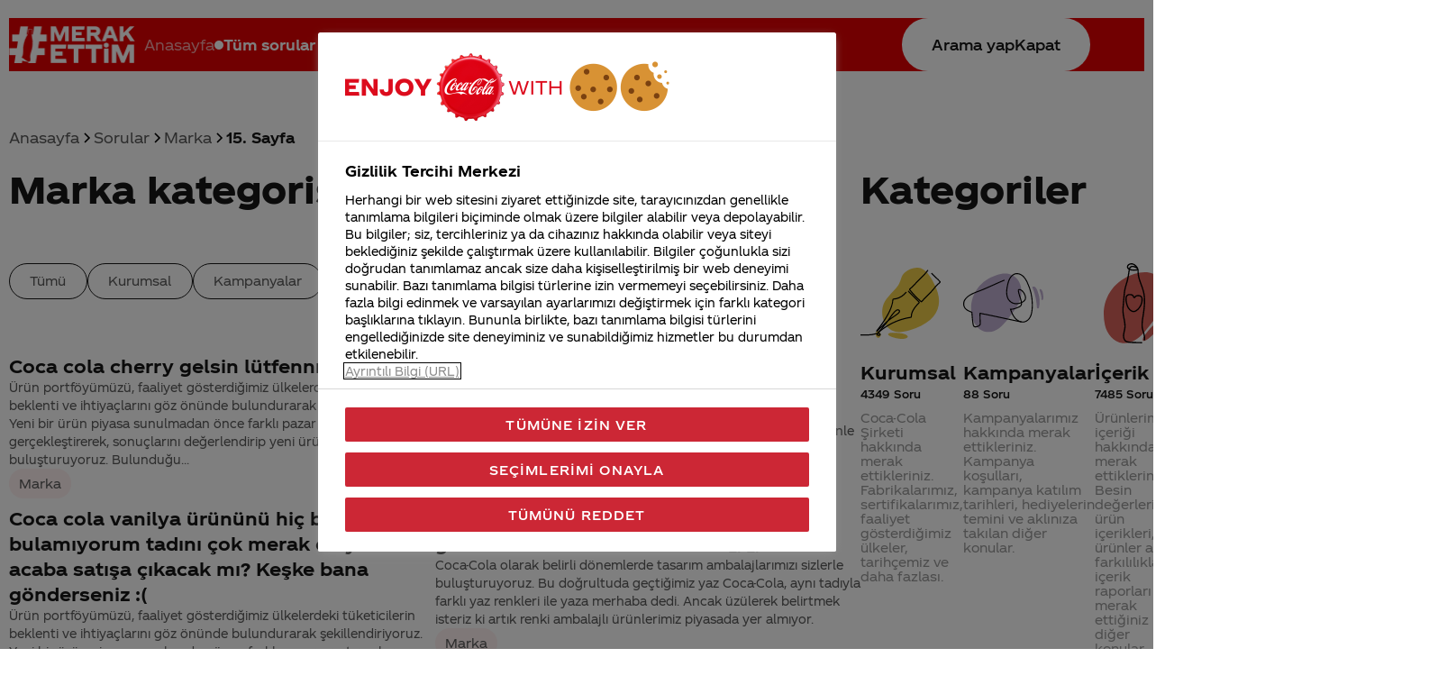

--- FILE ---
content_type: text/html; charset=utf-8
request_url: https://merakettim.coca-colaturkiye.com/sorular/marka/sayfa-15
body_size: 8896
content:
<!DOCTYPE html>
<html lang="tr" prefix="og: https://ogp.me/ns#">

<head>
    <meta charset="UTF-8">
    <meta name="viewport" content="width=device-width, initial-scale=1.0">
    <title>Coca-Cola | Merak Ettim</title>
    <meta name="description" content="Coca Cola | Merak Ettim">
    <meta property="og:url" content="https://merakettim.coca-colaturkiye.com/sorular/marka/sayfa-15" />
    <meta property="og:site_name" content="Coca-Cola Merak Ettim" />
    <meta property="og:title" content="Coca-Cola | Merak Ettim" />
    <meta property="og:description" content="Coca Cola | Merak Ettim" />
    <meta property="og:type" content="website" />
    <meta property="og:image" content="https://merakettim.coca-colaturkiye.com/Content/2024/images/merak-ettim.png" />
    <meta property="og:image:height" content="512" />
    <meta property="og:image:width" content="512" />
    <meta property="og:locale" content="tr_TR" />
    <link rel="shortcut icon" href="/Content/2024/favicons/favicon.ico">
    <link rel="apple-touch-icon" sizes="180x180" href="/Content/2024/favicons/apple-touch-icon.png">
    <link rel="icon" type="image/png" sizes="32x32" href="/Content/2024/favicons/favicon-32x32.png">
    <link rel="icon" type="image/png" sizes="16x16" href="/Content/2024/favicons/favicon-16x16.png">
    <link rel="manifest" href="/Content/2024/favicons/site.webmanifest">
    <link rel="stylesheet" href="/Content/2024/styles/css/normalize.min.css">
    <link rel="stylesheet" href="/Content/2024/styles/css/main.css">
    
    
        <link rel="prev" href="https://merakettim.coca-colaturkiye.com/sorular/marka/sayfa-14" />

    
        <link rel="next" href="https://merakettim.coca-colaturkiye.com/sorular/marka/sayfa-16" />

    
    <link rel="canonical" href="https://merakettim.coca-colaturkiye.com/sorular/marka/sayfa-15" />
    <script>window.dataLayer = window.dataLayer || [];</script>

<script src="https://cdn.cookielaw.org/scripttemplates/otSDKStub.js" data-document-language="true" type="text/javascript" charset="UTF-8" data-domain-script="76038625-1fb7-4026-92db-29ca0f6265ba"></script>
<script type="text/javascript">
    function OptanonWrapper() {
        function e() {
            var e = document.getElementById("accept-recommended-btn-handler");
            document.getElementsByClassName("ot-btn-container")[0].prepend(e), n.classList.add("ot-modal-open");
            var t = document.getElementById("close-pc-btn-handler"),
                c = document.getElementById("accept-recommended-btn-handler"),
                s = document.getElementsByClassName("save-preference-btn-handler")[0],
                r = document.getElementsByClassName("ot-pc-refuse-all-handler")[0],
                o = document.getElementsByClassName("ot-fade-in")[0];
            t.addEventListener("click", function (e) {
                n.classList.remove("ot-modal-open");
            }),
                c.addEventListener("click", function (e) {
                    n.classList.remove("ot-modal-open");
                }),
                s.addEventListener("click", function (e) {
                    n.classList.remove("ot-modal-open");
                }),
                r.addEventListener("click", function (e) {
                    n.classList.remove("ot-modal-open");
                }),
                o.addEventListener("click", function (e) {
                    t.click(), n.classList.remove("ot-modal-open");
                });
        }
        var n = document.documentElement;
        if (0 == Optanon.IsAlertBoxClosed()) Optanon.ToggleInfoDisplay(), e();
        else {
            var t = document.getElementsByClassName("ot-floating-button__open")[0];
            (t.innerHTML =
                '<svg version="1.1" id="Layer_1" xmlns="http://www.w3.org/2000/svg" xmlns:xlink="http://www.w3.org/1999/xlink" x="0px" y="0px" viewBox="0 0 32 32" style="enable-background:new 0 0 32 32;" xml:space="preserve"><g><path class="st0" d="M29.67,7.41c-0.51,0-0.92-0.41-0.92-0.91c0-0.5,0.41-0.91,0.92-0.91C30.18,5.6,30.6,6,30.6,6.5 C30.6,7.01,30.18,7.41,29.67,7.41 M25.59,11.16c0.83,0,1.5-0.66,1.5-1.48c0-0.82-0.67-1.48-1.5-1.48c-0.83,0-1.5,0.66-1.5,1.48 C24.09,10.5,24.76,11.16,25.59,11.16 M32,13.88c0-0.5-0.41-0.91-0.92-0.91c-0.51,0-0.92,0.41-0.92,0.91c0,0.5,0.41,0.91,0.92,0.91 C31.59,14.79,32,14.38,32,13.88 M15.55,31.97c8.26,0,15.01-6.34,15.52-14.34c-1.88-0.49-3.35-1.98-3.78-3.87 c-3.11-0.16-5.58-2.69-5.58-5.79c0-0.26,0.02-0.52,0.05-0.77c-2.07-0.76-3.55-2.73-3.55-5.03c0-0.2,0.01-0.4,0.03-0.6 c-0.88-0.15-1.78-0.23-2.71-0.23C6.96,1.34,0,8.2,0,16.65C0,25.11,6.96,31.97,15.55,31.97 M22.72-0.03c-1.01,0-1.83,0.81-1.83,1.8 s0.82,1.8,1.83,1.8c1.01,0,1.83-0.81,1.83-1.8S23.73-0.03,22.72-0.03"/><path class="st1" d="M7.06,17.17c1.02,0,1.85,0.81,1.85,1.82c0,1.01-0.83,1.82-1.85,1.82c-1.02,0-1.85-0.81-1.85-1.82 C5.21,17.98,6.04,17.17,7.06,17.17 M10.76,8.46c-1.02,0-1.85,0.81-1.85,1.82c0,1.01,0.83,1.82,1.85,1.82 c1.02,0,1.85-0.81,1.85-1.82C12.6,9.28,11.78,8.46,10.76,8.46 M14.45,24.52c0-1-0.83-1.82-1.85-1.82c-1.02,0-1.85,0.81-1.85,1.82 c0,1,0.83,1.82,1.85,1.82C13.62,26.34,14.45,25.53,14.45,24.52 M18.23,12.33c-1.02,0-1.85,0.81-1.85,1.82 c0,1.01,0.83,1.82,1.85,1.82c1.02,0,1.85-0.81,1.85-1.82C20.07,13.14,19.25,12.33,18.23,12.33 M23.75,20.36 c-1.02,0-1.85,0.81-1.85,1.82c0,1.01,0.83,1.82,1.85,1.82c1.02,0,1.85-0.81,1.85-1.82C25.59,21.18,24.77,20.36,23.75,20.36"/></g></svg>'),
                t.addEventListener("click", function (n) {
                    e();
                });
            var c = document.getElementsByClassName("ot-floating-button__close")[0];
            (c.innerHTML =
                '<svg version="1.1" id="Layer_1" xmlns="http://www.w3.org/2000/svg" xmlns:xlink="http://www.w3.org/1999/xlink" x="0px" y="0px" viewBox="0 0 18 18" style="enable-background:new 0 0 18 18;" xml:space="preserve"><path class="st0" d="M12.27,9l5.05-5.05c0.9-0.9,0.9-2.37,0-3.27c-0.9-0.9-2.37-0.9-3.27,0L9,5.73L3.95,0.68 c-0.9-0.9-2.37-0.9-3.27,0s-0.9,2.37,0,3.27L5.73,9l-5.05,5.05c-0.9,0.9-0.9,2.37,0,3.27c0.9,0.9,2.37,0.9,3.27,0L9,12.27l5.05,5.05 c0.9,0.9,2.37,0.9,3.27,0c0.9-0.9,0.9-2.37,0-3.27L12.27,9z"/></svg>'),
                c.addEventListener("click", function (e) {
                    n.classList.remove("ot-modal-open");
                });
        }
    }
</script>
<!-- Google Tag Manager -->
<script>
        (function (w, d, s, l, i) {
            w[l] = w[l] || [];
            w[l].push({
                'gtm.start':
                    new Date().getTime(),
                event: 'gtm.js'
            });
            var f = d.getElementsByTagName(s)[0],
                j = d.createElement(s),
                dl = l != 'dataLayer' ? '&l=' + l : '';
            j.async = true;
            j.src =
                '//www.googletagmanager.com/gtm.js?id=' + i + dl;
            f.parentNode.insertBefore(j, f);
        })(window, document, 'script', 'dataLayer', 'GTM-TMTJ4DD');
</script>
<!-- End Google Tag Manager -->        <script>
        window.mobilecheck = function () {
            var check = false;
            (function (a) { if (/(android|bb\d+|meego).+mobile|avantgo|bada\/|blackberry|blazer|compal|elaine|fennec|hiptop|iemobile|ip(hone|od)|iris|kindle|lge |maemo|midp|mmp|mobile.+firefox|netfront|opera m(ob|in)i|palm( os)?|phone|p(ixi|re)\/|plucker|pocket|psp|series(4|6)0|symbian|treo|up\.(browser|link)|vodafone|wap|windows ce|xda|xiino/i.test(a) || /1207|6310|6590|3gso|4thp|50[1-6]i|770s|802s|a wa|abac|ac(er|oo|s\-)|ai(ko|rn)|al(av|ca|co)|amoi|an(ex|ny|yw)|aptu|ar(ch|go)|as(te|us)|attw|au(di|\-m|r |s )|avan|be(ck|ll|nq)|bi(lb|rd)|bl(ac|az)|br(e|v)w|bumb|bw\-(n|u)|c55\/|capi|ccwa|cdm\-|cell|chtm|cldc|cmd\-|co(mp|nd)|craw|da(it|ll|ng)|dbte|dc\-s|devi|dica|dmob|do(c|p)o|ds(12|\-d)|el(49|ai)|em(l2|ul)|er(ic|k0)|esl8|ez([4-7]0|os|wa|ze)|fetc|fly(\-|_)|g1 u|g560|gene|gf\-5|g\-mo|go(\.w|od)|gr(ad|un)|haie|hcit|hd\-(m|p|t)|hei\-|hi(pt|ta)|hp( i|ip)|hs\-c|ht(c(\-| |_|a|g|p|s|t)|tp)|hu(aw|tc)|i\-(20|go|ma)|i230|iac( |\-|\/)|ibro|idea|ig01|ikom|im1k|inno|ipaq|iris|ja(t|v)a|jbro|jemu|jigs|kddi|keji|kgt( |\/)|klon|kpt |kwc\-|kyo(c|k)|le(no|xi)|lg( g|\/(k|l|u)|50|54|\-[a-w])|libw|lynx|m1\-w|m3ga|m50\/|ma(te|ui|xo)|mc(01|21|ca)|m\-cr|me(rc|ri)|mi(o8|oa|ts)|mmef|mo(01|02|bi|de|do|t(\-| |o|v)|zz)|mt(50|p1|v )|mwbp|mywa|n10[0-2]|n20[2-3]|n30(0|2)|n50(0|2|5)|n7(0(0|1)|10)|ne((c|m)\-|on|tf|wf|wg|wt)|nok(6|i)|nzph|o2im|op(ti|wv)|oran|owg1|p800|pan(a|d|t)|pdxg|pg(13|\-([1-8]|c))|phil|pire|pl(ay|uc)|pn\-2|po(ck|rt|se)|prox|psio|pt\-g|qa\-a|qc(07|12|21|32|60|\-[2-7]|i\-)|qtek|r380|r600|raks|rim9|ro(ve|zo)|s55\/|sa(ge|ma|mm|ms|ny|va)|sc(01|h\-|oo|p\-)|sdk\/|se(c(\-|0|1)|47|mc|nd|ri)|sgh\-|shar|sie(\-|m)|sk\-0|sl(45|id)|sm(al|ar|b3|it|t5)|so(ft|ny)|sp(01|h\-|v\-|v )|sy(01|mb)|t2(18|50)|t6(00|10|18)|ta(gt|lk)|tcl\-|tdg\-|tel(i|m)|tim\-|t\-mo|to(pl|sh)|ts(70|m\-|m3|m5)|tx\-9|up(\.b|g1|si)|utst|v400|v750|veri|vi(rg|te)|vk(40|5[0-3]|\-v)|vm40|voda|vulc|vx(52|53|60|61|70|80|81|83|85|98)|w3c(\-| )|webc|whit|wi(g |nc|nw)|wmlb|wonu|x700|yas\-|your|zeto|zte\-/i.test(a.substr(0, 4))) check = true; })(navigator.userAgent || navigator.vendor || window.opera);
            return check;
        };
        var mainDataLayer = {"event":"situation","pageType":"Home","siteType":"desktop","siteServer":"IP-0A0013D2","userSituation":"new","breadcrumb":""};
        mainDataLayer.siteType = window.mobilecheck() ? 'mobile' : 'desktop';
        window.dataLayer.push(mainDataLayer);
        </script>
</head>

<body>
        <noscript>
            <iframe src="//www.googletagmanager.com/ns.html?id=GTM-TMTJ4DD" height="0" width="0" style="display: none; visibility: hidden"></iframe>
        </noscript>
    
<div class="topbar">
    <div class="topbar__wrapper">
        <div class="wrapper">
            <a href="/" class="logo">
                <img src="/Content/2024/images/logo.png" alt="">
            </a>
            <nav>
                <ul>
                    <li><a href="/">Anasayfa</a></li>
                    <li><a href="/sorular/tum-sorular"class=active>Tüm sorular</a></li>
                    <li><a href="https://www.coca-cola.com/tr/tr/media-center" target="_blank">Haberler</a></li>
                </ul>
            </nav>

            <input type="checkbox" id="catsmenutoggle">
            <label for="catsmenutoggle" class="hamburger"></label>

            <input type="checkbox" id="search-toggle">
            <label for="search-toggle" class="button">
                <span>Arama yap</span>
                <span>Kapat</span>
            </label>
        </div>
    </div>
</div>


<div class="searchbox searchbox--insubpage">
    <div class="wrapper">
        <div class="searchbox__inner">
            <div class="searchbox__form">
                <img src="/Content/2024/images/search-black.svg" class="searchbox__ico" alt="Ara" id="search-icon">
                <input type="text" class="searchbox__input" placeholder="Sen de Coca-Cola ile ilgili “Merak Ettim” dediğin konuyu yaz">
                <button type="button" class="button button--red submit-desktop show-search-results">Arama yap</button>
            </div>

            <div class="searchbox__results">
                
                <div class="searchbox__resultlist">

                </div>

                <div class="searchbox__noresult">
                    <p>Bir sonuç bulamadık.</p>
                    <p><strong>Aşağıdaki butona tıklayarak sorunu ekleyebilirsin.</strong></p>
                    <a href="/soru-sor" class="button button--red">Yeni soru sor</a>
                </div>

                <div class="searchbox__tags">
                    <div class="searchbox__tagstitle">Popüler aramalar</div>
                            <a href="/soru-detay/coca-cola-nerenin-mali--66419" class="searchbox__tag">Coca-Cola nerenin malı?</a>
                            <a href="/soru-detay/coca-cola-israil-mali-mi-yani-israilli-mi-destekliyor--66182" class="searchbox__tag">Coca cola İsrail malı mı Yani ...</a>
                            <a href="/soru-detay/coca-cola-nin-filistin-de-fabrikasi-var-mi--66438" class="searchbox__tag">Coca-Cola&#39;nın Filistin&#39;de fabr...</a>
                            <a href="/soru-detay/coca-cola-yi-kim-buldu--41576" class="searchbox__tag">Coca-Cola’yı kim buldu?</a>

                </div>

                <div class="submit-mobile">
                    <button type="submit" class="button button--red show-search-results">Arama yap</button>
                </div>
            </div>

        </div>
    </div>
</div>

<script>
    document.addEventListener("DOMContentLoaded", function () {
        const searchBox = document.querySelector(".searchbox");
        const searchInput = document.querySelector(".searchbox__input");
        const searchResultList = document.querySelector(".searchbox__resultlist");
        const searchNoResult = document.querySelector(".searchbox__noresult");
        const searchIcon = document.getElementById("search-icon");
        let searchInProgress = false;
        let searchQueue = [];
        let searchTimeout;
        new Image().src = `/Content/2024/images/search-black-anim.svg`;
        const doSearch = async () => {
            searchInProgress = true;
            searchIcon.src = `/Content/2024/images/search-black-anim.svg`;
            try {
                const searchString = searchQueue[searchQueue.length - 1];
                console.log(searchString)
                searchQueue = [];
                const response = await fetch(`/Service/GetAllSearchResult?query=${searchString}`);
                if (searchQueue.length)
                    return setTimeout(doSearch, 1);
                const result = await response.json();

                searchResultList.innerHTML = result.list.slice(0, 5).map(q => `<a href="/soru-detay/${q.canonical.toLocaleLowerCase('en-US')}-${q.id}">${q.question}</a>`).join("\n");
                searchResultList.style.display = result.list.length ? "block" : "none"
                searchNoResult.style.display = result.list.length ? "none" : "block"

            } catch (e) {
                console.log(e)
                searchResultList.style.display = "none"
                searchNoResult.style.display = "block"

            }
            searchInProgress = false;
            searchIcon.src = `/Content/2024/images/search-black.svg`;
        };

        searchInput.addEventListener("input", (e) => {
            e.target.value ? searchBox.classList.add("active") : searchBox.classList.remove("active")

            let searchString = e.target.value.trim();

            if (!searchString.length) {
                searchResultList.style.display = "none"
                searchNoResult.style.display = "none"
                return;
            }
            if (searchTimeout) clearTimeout(searchTimeout);
            searchQueue.push(searchString);
            if (!searchInProgress)
                searchTimeout = setTimeout(doSearch, 500);
        });
        Array.from(document.querySelectorAll(".show-search-results")).forEach(e => e.addEventListener("click", () => {
            let searchString = searchInput.value.trim();
            if (searchString.length > 0) {
                document.location.href = "/arama/" + encodeURIComponent(searchString);
            }
        }))

    });
</script>

<div class="wrapper wrapper--wide">
    <div class="wrapper">
        <div class="minisearch">
    <form id="miniSearchForm" onsubmit="return false;">
        <input type="text" class="minisearch__input" placeholder="Arama yap">
        <button type="button" id="miniSearchButton"></button>
    </form>
</div>



        <div class="breadcrumbs">
            <a href="/">Anasayfa</a>
            <div class="breadcrumbs__seperator"></div>
            <a href="/sorular/tum-sorular">Sorular</a>
            <div class="breadcrumbs__seperator"></div>
            <a href="#">Marka</a>
            <div class="breadcrumbs__seperator"></div>
            <span>15. Sayfa</span>
        </div>
    </div>

    <div class="wrapper flexlayout mb-section">
        <div class="wrapper wrapper--nopad">
            <div class="sectiontitle">
                <h1 class="sectiontitle__title">Marka kategorisindeki sorular</h1>
            </div>

            <div class="questiontaglist">
                <a href="/sorular/tum-sorular" class="questiontaglist__tag">Tümü</a>
                <a href="/sorular/kurumsal" class="questiontaglist__tag">Kurumsal</a>
                <a href="/sorular/kampanyalar" class="questiontaglist__tag">Kampanyalar</a>
                <a href="/sorular/icerik" class="questiontaglist__tag">İçerik</a>
                <a href="/sorular/surdurulebilirlik" class="questiontaglist__tag">Sürdürülebilirlik</a>
                <a href="/sorular/marka" class="questiontaglist__tag active">Marka</a>
            </div>

            <div class="questionlist">

                    <div class="questionbox">
                        <a href="/soru-detay/Coca-cola-cherry-gelsin-lutfennn-66917" class="questionbox__title">Coca cola cherry gelsin l&#252;tfennn</a>
                        <div class="questionbox__desc">Ürün portföyümüzü, faaliyet gösterdiğimiz ülkelerdeki tüketicilerin beklenti ve ihtiyaçlarını göz önünde bulundurarak şekillendiriyoruz. Yeni bir ürün piyasa sunulmadan önce farklı pazar araştırmaları gerçekleştirerek, sonuçlarını değerlendirip yeni ürünlerimizi sizlerle buluşturuyoruz. Bulunduğu...</div>
                        <div class="questionbox__tags">
                            <div class="questionbox__tag" data-category-url="/sorular/marka">Marka</div>
                        </div>
                    </div>
                    <div class="questionbox">
                        <a href="/soru-detay/Yeliz-isminde-calisan-alsaniz-olurmu-kiz-arkadasima-vericemde-kola-66915" class="questionbox__title">Yeliz isminde &#231;alışan alsanız olurmu kız arkadaşıma vericemde kola</a>
                        <div class="questionbox__desc">Ürünlerimizin üzerinde kullanılan isimler, Coca-Cola Türkiye çalışanlarının isimlerini temsil etmek üzere hazırlanmıştır. Bu nedenle şu an için ürünlerimiz üzerinde özelleştirme seçenekleri sunmamaktayız. İlgi ve anlayışınız için teşekkür ederiz.</div>
                        <div class="questionbox__tags">
                            <div class="questionbox__tag" data-category-url="/sorular/marka">Marka</div>
                        </div>
                    </div>
                    <div class="questionbox">
                        <a href="/soru-detay/Coca-cola-vanilya-urununu-hic-bir-yerde-bulamiyorum-tadini-cok-merak-ediyorum-ac-66913" class="questionbox__title">Coca cola vanilya &#252;r&#252;n&#252;n&#252; hi&#231; bir yerde bulamıyorum tadını &#231;ok merak ediyorum acaba satışa &#231;ıkacak mı? Keşke bana g&#246;nderseniz :( </a>
                        <div class="questionbox__desc">Ürün portföyümüzü, faaliyet gösterdiğimiz ülkelerdeki tüketicilerin beklenti ve ihtiyaçlarını göz önünde bulundurarak şekillendiriyoruz. Yeni bir ürün piyasa sunulmadan önce farklı pazar araştırmaları gerçekleştirerek, sonuçlarını değerlendirip yeni ürünlerimizi sizlerle buluşturuyoruz. Bulunduğu...</div>
                        <div class="questionbox__tags">
                            <div class="questionbox__tag" data-category-url="/sorular/marka">Marka</div>
                        </div>
                    </div>
                    <div class="questionbox">
                        <a href="/soru-detay/2015-teki-renkli-coca-cola-kutulari-cok-guzeldi-tekrar-uretir-misinizzz--66912" class="questionbox__title">2015&#39;teki renkli coca cola kutuları &#231;ok g&#252;zeldi tekrar &#252;retir misinizzz&#129392;&#129392;</a>
                        <div class="questionbox__desc">Coca-Cola olarak belirli dönemlerde tasarım ambalajlarımızı sizlerle buluşturuyoruz. Bu doğrultuda geçtiğimiz yaz Coca-Cola, aynı tadıyla farklı yaz renkleri ile yaza merhaba dedi. Ancak üzülerek belirtmek isteriz ki artık renki ambalajlı ürünlerimiz piyasada yer almıyor.</div>
                        <div class="questionbox__tags">
                            <div class="questionbox__tag" data-category-url="/sorular/marka">Marka</div>
                        </div>
                    </div>
                    <div class="questionbox">
                        <a href="/soru-detay/24-lu-coca-cola-seti-alana-buz-dolabi-hediye-reklami-veriliyor-ama-sizin-siteniz-66907" class="questionbox__title">24 l&#252; coca cola seti alana buz dolabı hediye reklamı veriliyor ama sizin sitenizde değil ger&#231;ekmi dolandırıcı mı </a>
                        <div class="questionbox__desc">Şirketimiz adına sahte kampanya ve ürün satışı içeren mesajlar veya sosyal medya paylaşımlarıyla herhangi bir ilgimiz bulunmamaktadır.Tüm kampanyalarımız ve duyurularımız sadece resmi kanallarımızdan yapılmaktadır. Bu nedenle yanıltıcı içeriklere karşı dikkatli olmanızı rica ederiz.Tüketicilerimi...</div>
                        <div class="questionbox__tags">
                            <div class="questionbox__tag" data-category-url="/sorular/marka">Marka</div>
                        </div>
                    </div>
                    <div class="questionbox">
                        <a href="/soru-detay/merhaba-sosyal-medyada-24lu-kola-alana-mini-buzdolabi-hediye-kanpanyasi-var-gerc-66906" class="questionbox__title">merhaba sosyal medyada 24l&#252; kola alana mini buzdolabı hediye kanpanyası var ger&#231;ekten sizemi ait .......??</a>
                        <div class="questionbox__desc">Şirketimiz adına sahte kampanya ve ürün satışı içeren mesajlar veya sosyal medya paylaşımlarıyla herhangi bir ilgimiz bulunmamaktadır.Tüm kampanyalarımız ve duyurularımız sadece resmi kanallarımızdan yapılmaktadır. Bu nedenle yanıltıcı içeriklere karşı dikkatli olmanızı rica ederiz.Tüketicilerimi...</div>
                        <div class="questionbox__tags">
                            <div class="questionbox__tag" data-category-url="/sorular/marka">Marka</div>
                        </div>
                    </div>
                    <div class="questionbox">
                        <a href="/soru-detay/MISIRDA-SHWEPS-iN-ANANASLI-iCECEGi-VARDI-NEDEN-BU-HiZMET-BiZE-GELMiYOR-LEZZETLi--66905" class="questionbox__title">MISIRDA SHWEPS İN ANANASLI İ&#199;E&#199;EĞİ VARDI.NEDEN BU HİZMET BİZE GELMİYOR.LEZZETLİ BİR İ&#199;ECEKTİ. VE DİĞER &#199;EŞİTLERİ.</a>
                        <div class="questionbox__desc">Ürün portföyümüzü, faaliyet gösterdiğimiz ülkelerdeki tüketicilerin beklenti ve ihtiyaçlarını göz önünde bulundurarak şekillendiriyoruz. Yeni bir ürün piyasa sunulmadan önce farklı pazar araştırmaları gerçekleştirerek, sonuçlarını değerlendirip yeni ürünlerimizi sizlerle buluşturuyoruz. Bulunduğu...</div>
                        <div class="questionbox__tags">
                            <div class="questionbox__tag" data-category-url="/sorular/marka">Marka</div>
                        </div>
                    </div>
                    <div class="questionbox">
                        <a href="/soru-detay/Merhaba-suyu-kac-bar-basincta-gazliyorsunuz--66903" class="questionbox__title">Merhaba, suyu ka&#231; bar basın&#231;ta gazlıyorsunuz? </a>
                        <div class="questionbox__desc">Basınç sicaklıkla doğru orantılıdır. 20 C derecede 3 bar civarında bir kutu basıncı vardır. Sicaklık artıkça basınç artar. İdeal içim sıcaklığı olduğunu söylediğimiz 4 C derece hakkında bilgi vermek istesek 2 bar civarında diyebiliriz.</div>
                        <div class="questionbox__tags">
                            <div class="questionbox__tag" data-category-url="/sorular/marka">Marka</div>
                        </div>
                    </div>
                    <div class="questionbox">
                        <a href="/soru-detay/israil-e-yardim-yapiyormusunuz--66901" class="questionbox__title">İsrail e yardım yapıyormusunuz. </a>
                        <div class="questionbox__desc">Ekonomik, siyasi ve dini açıdan farklı 206 ülkede faaliyet gösteren global bir şirket olarak; Coca-Cola Şirketi’nin hiçbir ülkeyi, hükümeti ya da politikalarını, siyasi ya da dini inancı desteklemesi söz konusu değildir. Bu çerçevede Coca-Cola’nın gelirinin İsrail’e aktarıldığı iddiası da tamamen...</div>
                        <div class="questionbox__tags">
                            <div class="questionbox__tag" data-category-url="/sorular/marka">Marka</div>
                        </div>
                    </div>
                    <div class="questionbox">
                        <a href="/soru-detay/Merhaba-Damla-su-aliyorum-Bana-gelen-suyun-Damla-su-oldugunu-nasil-anlarim-Bir--66898" class="questionbox__title">Merhaba
Damla su alıyorum Bana gelen suyun Damla su olduğunu nasıl anlarım. Bir başka şirket damacanaya dolum yapıyor olabilir mi?
</a>
                        <div class="questionbox__desc">Damla Su, doğal kaynak suyudur. Hepsi 1000 metrenin üzerinde olan Sapanca, Uludağ, Köyceğiz ve Elazığ'daki doğal su kaynaklarından el değmeden Sağlık Bakanlığı'nın İnsani Tüketim Amaçlı Sular Yönetmelik'ine uygun olarak şişelenir. İçtiğiniz Damla Doğal Kaynak Suyu'nun hangi kaynaktan geldiği etik...</div>
                        <div class="questionbox__tags">
                            <div class="questionbox__tag" data-category-url="/sorular/marka">Marka</div>
                        </div>
                    </div>


            </div>
        </div>

        <div class="sidebar hide-on-medium">
    <div class="sectiontitle">
        <div class="sectiontitle__title">Kategoriler</div>
    </div>

    <div class="categorylist">

            <div class="categorybox">
                <a href="/sorular/kurumsal" class="categorybox__ico">
                    <img src="/Content/2024/images/cat-kurumsal.svg" alt="">
                </a>
                <a href="/sorular/kurumsal" class="categorybox__title">Kurumsal</a>
                <div class="categorybox__count">4349 Soru</div>
                <div class="categorybox__desc">Coca-Cola Şirketi hakkında merak ettikleriniz. Fabrikalarımız, sertifikalarımız, faaliyet g&#246;sterdiğimiz &#252;lkeler, tarih&#231;emiz ve daha fazlası.</div>
            </div>
            <div class="categorybox">
                <a href="/sorular/kampanyalar" class="categorybox__ico">
                    <img src="/Content/2024/images/cat-kampanyalar.svg" alt="">
                </a>
                <a href="/sorular/kampanyalar" class="categorybox__title">Kampanyalar</a>
                <div class="categorybox__count">88 Soru</div>
                <div class="categorybox__desc">Kampanyalarımız hakkında merak ettikleriniz. Kampanya koşulları, kampanya katılım tarihleri, hediyelerin temini ve aklınıza takılan diğer konular.</div>
            </div>
            <div class="categorybox">
                <a href="/sorular/icerik" class="categorybox__ico">
                    <img src="/Content/2024/images/cat-icerik.svg" alt="">
                </a>
                <a href="/sorular/icerik" class="categorybox__title">İ&#231;erik</a>
                <div class="categorybox__count">7485 Soru</div>
                <div class="categorybox__desc">&#220;r&#252;nlerimizin i&#231;eriği hakkında merak ettikleriniz. Besin değerleri, &#252;r&#252;n i&#231;erikleri, &#252;r&#252;nler arası farkılılıklar, i&#231;erik raporları ve merak ettiğiniz diğer konular.</div>
            </div>
            <div class="categorybox">
                <a href="/sorular/surdurulebilirlik" class="categorybox__ico">
                    <img src="/Content/2024/images/cat-surdurulebilirlik.svg" alt="">
                </a>
                <a href="/sorular/surdurulebilirlik" class="categorybox__title">S&#252;rd&#252;r&#252;lebilirlik</a>
                <div class="categorybox__count">207 Soru</div>
                <div class="categorybox__desc">S&#252;rd&#252;r&#252;lebilirlik projelerimiz hakkında merak ettikleriniz. Kız Kardeşim projesi ve kadın girişimcilere destek programlarımız, atıksız d&#252;nya hedefiyle s&#252;rd&#252;rd&#252;ğ&#252;m&#252;z projeler, su kaynaklarının korunması ve aklınıza gelen diğer t&#252;m s&#252;rd&#252;r&#252;lebilirlik konuları.</div>
            </div>
            <div class="categorybox">
                <a href="/sorular/marka" class="categorybox__ico">
                    <img src="/Content/2024/images/cat-marka.svg" alt="">
                </a>
                <a href="/sorular/marka" class="categorybox__title">Marka</a>
                <div class="categorybox__count">11428 Soru</div>
                <div class="categorybox__desc">Coca-Cola T&#252;rkiye b&#252;nyesindeki markalarımız hakkında merak ettikleriniz. Markalarımızın pazarlama faaliyetleri, reklamlarımız, &#252;r&#252;n &#246;zellikleri, sınırlı sayıda &#231;ıkarılan &#246;zel &#252;r&#252;nler ve daha fazlası. </div>
            </div>

</div>


</div>


    </div>

    <div class="wrapper">
        <div class="pagination">
            <a href="/sorular/marka/sayfa-14" class="pagination__prev"><span>Geri dön</span></a>
            <div class="pagination__numbers">
                        <a href="/sorular/marka/sayfa-1" class="pagination__num">1</a>
                        <span class="pagination__dots">...</span>
                        <a href="/sorular/marka/sayfa-11" class="pagination__num">11</a>
                        <a href="/sorular/marka/sayfa-12" class="pagination__num">12</a>
                        <a href="/sorular/marka/sayfa-13" class="pagination__num">13</a>
                        <a href="/sorular/marka/sayfa-14" class="pagination__num">14</a>
                        <a href="#" class="pagination__num active">15</a>
                        <a href="/sorular/marka/sayfa-16" class="pagination__num">16</a>
                        <a href="/sorular/marka/sayfa-17" class="pagination__num">17</a>
                        <a href="/sorular/marka/sayfa-18" class="pagination__num">18</a>
                        <a href="/sorular/marka/sayfa-19" class="pagination__num">19</a>
                        <span class="pagination__dots">...</span>
                        <a href="/sorular/marka/sayfa-1143" class="pagination__num">1143</a>
            </div>

            <a href="/sorular/marka/sayfa-16" class="pagination__next"><span>Sonraki sayfa</span></a>
        </div>
    </div>

    <div class="calltoquestion">
    <div class="calltoquestion__head">
        <div class="calltoquestion__title">Sen de <span>“Merak Ettim”</span> dediğin soruyu sor </div>
        <a href="/soru-sor" class="button">
            Soru gönder
            <img src="/Content/2024/images/link-icon.svg" alt="">
        </a>
    </div>
</div>


    <div class="footer">
    <div class="wrapper">
        <a href="/" class="logo">
            <img src="/Content/2024/images/logo-black.svg" alt="">
        </a>

        <div class="footer__content">
            <div>
                <div class="footer__title">İletişim</div>
                <p>
                    444 30 40
                    <br>Coca-Cola İletişim Merkezi
                </p>
                <p>
                    <a href="mailto:iletisimmerkezi@coca-cola.com">iletisimmerkezi@coca-cola.com</a>
                </p>
            </div>

            <div class="footer__sm">
                <div class="footer__title">Takip et</div>
                <div class="footer__smlinks">
                    <a href="https://x.com/CocaCola_TR" target="_blank"><span>X&nbsp;/&nbsp;Twitter</span></a>
                    <br><a href="https://www.facebook.com/cocacolaturkey/" target="_blank"><span>Facebook</span></a>
                </div>
            </div>

            <div class="footer__links">
                <a href="/sikca-sorulan-sorular">S.S.S</a><br>
                <a href="/kullanim-kosullari">Kullanım Koşulları</a><br>
                <a href="/gizlilik-politikasi">Veri Koruma ve Gizlilik</a><br>
                <a href="https://www.coca-cola.com/tr/tr/legal/bilgi-toplumu-hizmetleri" target="_blank">Bilgi Toplumu Hizmetleri</a>
            </div>
        </div>

        <div class="footer__copyright">2026 © Coca-Cola Türkiye. Tüm hakları saklıdır.</div>
    </div>
</div>


</div>

<div class="mobilecatsmenu">
    <div class="wrapper">
        <div class="mobilecatsmenu__inner">
            <a href="/" class="logo">
                <img src="/Content/2024/images/logo-black.svg" alt="">
            </a>

            <nav>
                <ul>
                    <li><a href="/" class="active">Anasayfa</a></li>
                    <li><a href="/sorular/tum-sorular">Tüm sorular</a></li>
                    <li><a href="https://www.coca-cola.com/tr/tr/media-center" target="_blank">Haberler</a></li>
                </ul>
            </nav>

            <div class="categorylist">
                        <div class="categorybox">
                            <a href="/sorular/kurumsal" class="categorybox__ico">
                                <img src="/Content/2024/images/cat-kurumsal.svg" alt="">
                            </a>
                            <a href="/sorular/kurumsal" class="categorybox__title">Kurumsal</a>
                            <div class="categorybox__count">4349 Soru</div>
                            <div class="categorybox__desc">Coca-Cola Şirketi hakkında merak ettikleriniz. Fabrikalarımız, sertifikalarımız, faaliyet g&#246;sterdiğimiz &#252;lkeler, tarih&#231;emiz ve daha fazlası.</div>
                        </div>
                        <div class="categorybox">
                            <a href="/sorular/kampanyalar" class="categorybox__ico">
                                <img src="/Content/2024/images/cat-kampanyalar.svg" alt="">
                            </a>
                            <a href="/sorular/kampanyalar" class="categorybox__title">Kampanyalar</a>
                            <div class="categorybox__count">88 Soru</div>
                            <div class="categorybox__desc">Kampanyalarımız hakkında merak ettikleriniz. Kampanya koşulları, kampanya katılım tarihleri, hediyelerin temini ve aklınıza takılan diğer konular.</div>
                        </div>
                        <div class="categorybox">
                            <a href="/sorular/icerik" class="categorybox__ico">
                                <img src="/Content/2024/images/cat-icerik.svg" alt="">
                            </a>
                            <a href="/sorular/icerik" class="categorybox__title">İ&#231;erik</a>
                            <div class="categorybox__count">7485 Soru</div>
                            <div class="categorybox__desc">&#220;r&#252;nlerimizin i&#231;eriği hakkında merak ettikleriniz. Besin değerleri, &#252;r&#252;n i&#231;erikleri, &#252;r&#252;nler arası farkılılıklar, i&#231;erik raporları ve merak ettiğiniz diğer konular.</div>
                        </div>
                        <div class="categorybox">
                            <a href="/sorular/surdurulebilirlik" class="categorybox__ico">
                                <img src="/Content/2024/images/cat-surdurulebilirlik.svg" alt="">
                            </a>
                            <a href="/sorular/surdurulebilirlik" class="categorybox__title">S&#252;rd&#252;r&#252;lebilirlik</a>
                            <div class="categorybox__count">207 Soru</div>
                            <div class="categorybox__desc">S&#252;rd&#252;r&#252;lebilirlik projelerimiz hakkında merak ettikleriniz. Kız Kardeşim projesi ve kadın girişimcilere destek programlarımız, atıksız d&#252;nya hedefiyle s&#252;rd&#252;rd&#252;ğ&#252;m&#252;z projeler, su kaynaklarının korunması ve aklınıza gelen diğer t&#252;m s&#252;rd&#252;r&#252;lebilirlik konuları.</div>
                        </div>
                        <div class="categorybox">
                            <a href="/sorular/marka" class="categorybox__ico">
                                <img src="/Content/2024/images/cat-marka.svg" alt="">
                            </a>
                            <a href="/sorular/marka" class="categorybox__title">Marka</a>
                            <div class="categorybox__count">11428 Soru</div>
                            <div class="categorybox__desc">Coca-Cola T&#252;rkiye b&#252;nyesindeki markalarımız hakkında merak ettikleriniz. Markalarımızın pazarlama faaliyetleri, reklamlarımız, &#252;r&#252;n &#246;zellikleri, sınırlı sayıda &#231;ıkarılan &#246;zel &#252;r&#252;nler ve daha fazlası. </div>
                        </div>
            </div>

            <label for="catsmenutoggle" class="close"></label>
        </div>
    </div>
</div>






    <div class="bluroverlay"></div>

    <script src="/Content/2024/js/swiper-bundle.min.js"></script>
    <script src="/Content/2024/js/scrolltrack.min.js"></script>

    
    <script>
        document.addEventListener("DOMContentLoaded", function () {
            Array.from(document.querySelectorAll("div.questionbox__tag")).forEach(e => {
                e.style.cursor = "pointer";
                e.addEventListener("click", (e) => document.location.href = e.target.attributes["data-category-url"].value);
            });
        });
    </script>

</body>

</html>

--- FILE ---
content_type: text/css
request_url: https://merakettim.coca-colaturkiye.com/Content/2024/styles/css/main.css
body_size: 11515
content:
@font-face {
  font-family: "TCCC UnityHeadline";
  font-style: normal;
  font-weight: 300;
  src: url(../../fonts/TCCC-UnityHeadline-Light.woff2) format("woff2");
}
@font-face {
  font-family: "TCCC UnityHeadline";
  font-style: normal;
  font-weight: 400;
  src: url(../../fonts/TCCC-UnityHeadline-Regular.woff2) format("woff2");
}
@font-face {
  font-family: "TCCC UnityHeadline";
  font-style: normal;
  font-weight: 500;
  src: url(../../fonts/TCCC-UnityHeadline-Medium.woff2) format("woff2");
}
@font-face {
  font-family: "TCCC UnityHeadline";
  font-style: normal;
  font-weight: 700;
  src: url(../../fonts/TCCC-UnityHeadline-Bold.woff2) format("woff2");
}
@font-face {
  font-family: "TCCC UnityHeadline";
  font-style: normal;
  font-weight: 900;
  src: url(../../fonts/TCCC-UnityHeadline-Black.woff2) format("woff2");
}
/**
 * Swiper 11.1.3
 * Most modern mobile touch slider and framework with hardware accelerated transitions
 * https://swiperjs.com
 *
 * Copyright 2014-2024 Vladimir Kharlampidi
 *
 * Released under the MIT License
 *
 * Released on: May 13, 2024
 */
@font-face {
  font-family: swiper-icons;
  src: url("data:application/font-woff;charset=utf-8;base64, [base64]//wADZ2x5ZgAAAywAAADMAAAD2MHtryVoZWFkAAABbAAAADAAAAA2E2+eoWhoZWEAAAGcAAAAHwAAACQC9gDzaG10eAAAAigAAAAZAAAArgJkABFsb2NhAAAC0AAAAFoAAABaFQAUGG1heHAAAAG8AAAAHwAAACAAcABAbmFtZQAAA/gAAAE5AAACXvFdBwlwb3N0AAAFNAAAAGIAAACE5s74hXjaY2BkYGAAYpf5Hu/j+W2+MnAzMYDAzaX6QjD6/4//Bxj5GA8AuRwMYGkAPywL13jaY2BkYGA88P8Agx4j+/8fQDYfA1AEBWgDAIB2BOoAeNpjYGRgYNBh4GdgYgABEMnIABJzYNADCQAACWgAsQB42mNgYfzCOIGBlYGB0YcxjYGBwR1Kf2WQZGhhYGBiYGVmgAFGBiQQkOaawtDAoMBQxXjg/wEGPcYDDA4wNUA2CCgwsAAAO4EL6gAAeNpj2M0gyAACqxgGNWBkZ2D4/wMA+xkDdgAAAHjaY2BgYGaAYBkGRgYQiAHyGMF8FgYHIM3DwMHABGQrMOgyWDLEM1T9/w8UBfEMgLzE////P/5//f/V/xv+r4eaAAeMbAxwIUYmIMHEgKYAYjUcsDAwsLKxc3BycfPw8jEQA/[base64]/uznmfPFBNODM2K7MTQ45YEAZqGP81AmGGcF3iPqOop0r1SPTaTbVkfUe4HXj97wYE+yNwWYxwWu4v1ugWHgo3S1XdZEVqWM7ET0cfnLGxWfkgR42o2PvWrDMBSFj/IHLaF0zKjRgdiVMwScNRAoWUoH78Y2icB/yIY09An6AH2Bdu/UB+yxopYshQiEvnvu0dURgDt8QeC8PDw7Fpji3fEA4z/PEJ6YOB5hKh4dj3EvXhxPqH/SKUY3rJ7srZ4FZnh1PMAtPhwP6fl2PMJMPDgeQ4rY8YT6Gzao0eAEA409DuggmTnFnOcSCiEiLMgxCiTI6Cq5DZUd3Qmp10vO0LaLTd2cjN4fOumlc7lUYbSQcZFkutRG7g6JKZKy0RmdLY680CDnEJ+UMkpFFe1RN7nxdVpXrC4aTtnaurOnYercZg2YVmLN/d/gczfEimrE/fs/bOuq29Zmn8tloORaXgZgGa78yO9/cnXm2BpaGvq25Dv9S4E9+5SIc9PqupJKhYFSSl47+Qcr1mYNAAAAeNptw0cKwkAAAMDZJA8Q7OUJvkLsPfZ6zFVERPy8qHh2YER+3i/BP83vIBLLySsoKimrqKqpa2hp6+jq6RsYGhmbmJqZSy0sraxtbO3sHRydnEMU4uR6yx7JJXveP7WrDycAAAAAAAH//wACeNpjYGRgYOABYhkgZgJCZgZNBkYGLQZtIJsFLMYAAAw3ALgAeNolizEKgDAQBCchRbC2sFER0YD6qVQiBCv/H9ezGI6Z5XBAw8CBK/m5iQQVauVbXLnOrMZv2oLdKFa8Pjuru2hJzGabmOSLzNMzvutpB3N42mNgZGBg4GKQYzBhYMxJLMlj4GBgAYow/P/PAJJhLM6sSoWKfWCAAwDAjgbRAAB42mNgYGBkAIIbCZo5IPrmUn0hGA0AO8EFTQAA");
  font-weight: 400;
  font-style: normal;
}
:root {
  --swiper-theme-color:#007aff;
}

:host {
  position: relative;
  display: block;
  margin-left: auto;
  margin-right: auto;
  z-index: 1;
}

.swiper {
  margin-left: auto;
  margin-right: auto;
  position: relative;
  overflow: hidden;
  list-style: none;
  padding: 0;
  z-index: 1;
  display: block;
}

.swiper-vertical > .swiper-wrapper {
  -webkit-box-orient: vertical;
  -webkit-box-direction: normal;
      -ms-flex-direction: column;
          flex-direction: column;
}

.swiper-wrapper {
  position: relative;
  width: 100%;
  height: 100%;
  z-index: 1;
  display: -webkit-box;
  display: -ms-flexbox;
  display: flex;
  -webkit-transition-property: -webkit-transform;
  transition-property: -webkit-transform;
  transition-property: transform;
  transition-property: transform, -webkit-transform;
  -webkit-transition-timing-function: var(--swiper-wrapper-transition-timing-function, initial);
          transition-timing-function: var(--swiper-wrapper-transition-timing-function, initial);
  -webkit-box-sizing: content-box;
          box-sizing: content-box;
}

.swiper-android .swiper-slide, .swiper-ios .swiper-slide, .swiper-wrapper {
  -webkit-transform: translate3d(0px, 0, 0);
          transform: translate3d(0px, 0, 0);
}

.swiper-horizontal {
  -ms-touch-action: pan-y;
      touch-action: pan-y;
}

.swiper-vertical {
  -ms-touch-action: pan-x;
      touch-action: pan-x;
}

.swiper-slide {
  -ms-flex-negative: 0;
      flex-shrink: 0;
  width: 100%;
  height: 100%;
  position: relative;
  -webkit-transition-property: -webkit-transform;
  transition-property: -webkit-transform;
  transition-property: transform;
  transition-property: transform, -webkit-transform;
  display: block;
}

.swiper-slide-invisible-blank {
  visibility: hidden;
}

.swiper-autoheight, .swiper-autoheight .swiper-slide {
  height: auto;
}

.swiper-autoheight .swiper-wrapper {
  -webkit-box-align: start;
      -ms-flex-align: start;
          align-items: flex-start;
  -webkit-transition-property: height, -webkit-transform;
  transition-property: height, -webkit-transform;
  transition-property: transform, height;
  transition-property: transform, height, -webkit-transform;
}

.swiper-backface-hidden .swiper-slide {
  -webkit-transform: translateZ(0);
          transform: translateZ(0);
  -webkit-backface-visibility: hidden;
  backface-visibility: hidden;
}

.swiper-3d.swiper-css-mode .swiper-wrapper {
  -webkit-perspective: 1200px;
          perspective: 1200px;
}

.swiper-3d .swiper-wrapper {
  -webkit-transform-style: preserve-3d;
          transform-style: preserve-3d;
}

.swiper-3d {
  -webkit-perspective: 1200px;
          perspective: 1200px;
}

.swiper-3d .swiper-cube-shadow, .swiper-3d .swiper-slide {
  -webkit-transform-style: preserve-3d;
          transform-style: preserve-3d;
}

.swiper-css-mode > .swiper-wrapper {
  overflow: auto;
  scrollbar-width: none;
  -ms-overflow-style: none;
}

.swiper-css-mode > .swiper-wrapper::-webkit-scrollbar {
  display: none;
}

.swiper-css-mode > .swiper-wrapper > .swiper-slide {
  scroll-snap-align: start start;
}

.swiper-css-mode.swiper-horizontal > .swiper-wrapper {
  -ms-scroll-snap-type: x mandatory;
      scroll-snap-type: x mandatory;
}

.swiper-css-mode.swiper-vertical > .swiper-wrapper {
  -ms-scroll-snap-type: y mandatory;
      scroll-snap-type: y mandatory;
}

.swiper-css-mode.swiper-free-mode > .swiper-wrapper {
  -ms-scroll-snap-type: none;
      scroll-snap-type: none;
}

.swiper-css-mode.swiper-free-mode > .swiper-wrapper > .swiper-slide {
  scroll-snap-align: none;
}

.swiper-css-mode.swiper-centered > .swiper-wrapper::before {
  content: "";
  -ms-flex-negative: 0;
      flex-shrink: 0;
  -webkit-box-ordinal-group: 10000;
      -ms-flex-order: 9999;
          order: 9999;
}

.swiper-css-mode.swiper-centered > .swiper-wrapper > .swiper-slide {
  scroll-snap-align: center center;
  scroll-snap-stop: always;
}

.swiper-css-mode.swiper-centered.swiper-horizontal > .swiper-wrapper > .swiper-slide:first-child {
  -webkit-margin-start: var(--swiper-centered-offset-before);
          margin-inline-start: var(--swiper-centered-offset-before);
}

.swiper-css-mode.swiper-centered.swiper-horizontal > .swiper-wrapper::before {
  height: 100%;
  min-height: 1px;
  width: var(--swiper-centered-offset-after);
}

.swiper-css-mode.swiper-centered.swiper-vertical > .swiper-wrapper > .swiper-slide:first-child {
  -webkit-margin-before: var(--swiper-centered-offset-before);
          margin-block-start: var(--swiper-centered-offset-before);
}

.swiper-css-mode.swiper-centered.swiper-vertical > .swiper-wrapper::before {
  width: 100%;
  min-width: 1px;
  height: var(--swiper-centered-offset-after);
}

.swiper-3d .swiper-slide-shadow, .swiper-3d .swiper-slide-shadow-bottom, .swiper-3d .swiper-slide-shadow-left, .swiper-3d .swiper-slide-shadow-right, .swiper-3d .swiper-slide-shadow-top {
  position: absolute;
  left: 0;
  top: 0;
  width: 100%;
  height: 100%;
  pointer-events: none;
  z-index: 10;
}

.swiper-3d .swiper-slide-shadow {
  background: rgba(0, 0, 0, 0.15);
}

.swiper-3d .swiper-slide-shadow-left {
  background-image: -webkit-gradient(linear, right top, left top, from(rgba(0, 0, 0, 0.5)), to(rgba(0, 0, 0, 0)));
  background-image: linear-gradient(to left, rgba(0, 0, 0, 0.5), rgba(0, 0, 0, 0));
}

.swiper-3d .swiper-slide-shadow-right {
  background-image: -webkit-gradient(linear, left top, right top, from(rgba(0, 0, 0, 0.5)), to(rgba(0, 0, 0, 0)));
  background-image: linear-gradient(to right, rgba(0, 0, 0, 0.5), rgba(0, 0, 0, 0));
}

.swiper-3d .swiper-slide-shadow-top {
  background-image: -webkit-gradient(linear, left bottom, left top, from(rgba(0, 0, 0, 0.5)), to(rgba(0, 0, 0, 0)));
  background-image: linear-gradient(to top, rgba(0, 0, 0, 0.5), rgba(0, 0, 0, 0));
}

.swiper-3d .swiper-slide-shadow-bottom {
  background-image: -webkit-gradient(linear, left top, left bottom, from(rgba(0, 0, 0, 0.5)), to(rgba(0, 0, 0, 0)));
  background-image: linear-gradient(to bottom, rgba(0, 0, 0, 0.5), rgba(0, 0, 0, 0));
}

.swiper-lazy-preloader {
  width: 42px;
  height: 42px;
  position: absolute;
  left: 50%;
  top: 50%;
  margin-left: -21px;
  margin-top: -21px;
  z-index: 10;
  -webkit-transform-origin: 50%;
          transform-origin: 50%;
  -webkit-box-sizing: border-box;
          box-sizing: border-box;
  border: 4px solid var(--swiper-preloader-color, var(--swiper-theme-color));
  border-radius: 50%;
  border-top-color: transparent;
}

.swiper-watch-progress .swiper-slide-visible .swiper-lazy-preloader, .swiper:not(.swiper-watch-progress) .swiper-lazy-preloader {
  -webkit-animation: swiper-preloader-spin 1s infinite linear;
          animation: swiper-preloader-spin 1s infinite linear;
}

.swiper-lazy-preloader-white {
  --swiper-preloader-color:#fff;
}

.swiper-lazy-preloader-black {
  --swiper-preloader-color:#000;
}

@-webkit-keyframes swiper-preloader-spin {
  0% {
    -webkit-transform: rotate(0deg);
            transform: rotate(0deg);
  }
  100% {
    -webkit-transform: rotate(360deg);
            transform: rotate(360deg);
  }
}

@keyframes swiper-preloader-spin {
  0% {
    -webkit-transform: rotate(0deg);
            transform: rotate(0deg);
  }
  100% {
    -webkit-transform: rotate(360deg);
            transform: rotate(360deg);
  }
}
.swiper-virtual .swiper-slide {
  -webkit-backface-visibility: hidden;
  -webkit-transform: translateZ(0);
          transform: translateZ(0);
}

.swiper-virtual.swiper-css-mode .swiper-wrapper::after {
  content: "";
  position: absolute;
  left: 0;
  top: 0;
  pointer-events: none;
}

.swiper-virtual.swiper-css-mode.swiper-horizontal .swiper-wrapper::after {
  height: 1px;
  width: var(--swiper-virtual-size);
}

.swiper-virtual.swiper-css-mode.swiper-vertical .swiper-wrapper::after {
  width: 1px;
  height: var(--swiper-virtual-size);
}

:root {
  --swiper-navigation-size:44px;
}

.swiper-button-next, .swiper-button-prev {
  position: absolute;
  top: var(--swiper-navigation-top-offset, 50%);
  width: calc(var(--swiper-navigation-size) / 44 * 27);
  height: var(--swiper-navigation-size);
  margin-top: calc(0px - var(--swiper-navigation-size) / 2);
  z-index: 10;
  cursor: pointer;
  display: -webkit-box;
  display: -ms-flexbox;
  display: flex;
  -webkit-box-align: center;
      -ms-flex-align: center;
          align-items: center;
  -webkit-box-pack: center;
      -ms-flex-pack: center;
          justify-content: center;
  color: var(--swiper-navigation-color, var(--swiper-theme-color));
}

.swiper-button-next.swiper-button-disabled, .swiper-button-prev.swiper-button-disabled {
  opacity: 0.35;
  cursor: auto;
  pointer-events: none;
}

.swiper-button-next.swiper-button-hidden, .swiper-button-prev.swiper-button-hidden {
  opacity: 0;
  cursor: auto;
  pointer-events: none;
}

.swiper-navigation-disabled .swiper-button-next, .swiper-navigation-disabled .swiper-button-prev {
  display: none !important;
}

.swiper-button-next svg, .swiper-button-prev svg {
  width: 100%;
  height: 100%;
  -o-object-fit: contain;
     object-fit: contain;
  -webkit-transform-origin: center;
          transform-origin: center;
}

.swiper-rtl .swiper-button-next svg, .swiper-rtl .swiper-button-prev svg {
  -webkit-transform: rotate(180deg);
          transform: rotate(180deg);
}

.swiper-button-prev, .swiper-rtl .swiper-button-next {
  left: var(--swiper-navigation-sides-offset, 10px);
  right: auto;
}

.swiper-button-next, .swiper-rtl .swiper-button-prev {
  right: var(--swiper-navigation-sides-offset, 10px);
  left: auto;
}

.swiper-button-lock {
  display: none;
}

.swiper-button-next:after, .swiper-button-prev:after {
  font-family: swiper-icons;
  font-size: var(--swiper-navigation-size);
  text-transform: none !important;
  letter-spacing: 0;
  font-variant: initial;
  line-height: 1;
}

.swiper-button-prev:after, .swiper-rtl .swiper-button-next:after {
  content: "prev";
}

.swiper-button-next, .swiper-rtl .swiper-button-prev {
  right: var(--swiper-navigation-sides-offset, 10px);
  left: auto;
}

.swiper-button-next:after, .swiper-rtl .swiper-button-prev:after {
  content: "next";
}

.swiper-pagination {
  position: absolute;
  text-align: center;
  -webkit-transition: 0.3s opacity;
  transition: 0.3s opacity;
  -webkit-transform: translate3d(0, 0, 0);
          transform: translate3d(0, 0, 0);
  z-index: 10;
}

.swiper-pagination.swiper-pagination-hidden {
  opacity: 0;
}

.swiper-pagination-disabled > .swiper-pagination, .swiper-pagination.swiper-pagination-disabled {
  display: none !important;
}

.swiper-horizontal > .swiper-pagination-bullets, .swiper-pagination-bullets.swiper-pagination-horizontal, .swiper-pagination-custom, .swiper-pagination-fraction {
  bottom: var(--swiper-pagination-bottom, 8px);
  top: var(--swiper-pagination-top, auto);
  left: 0;
  width: 100%;
}

.swiper-pagination-bullets-dynamic {
  overflow: hidden;
  font-size: 0;
}

.swiper-pagination-bullets-dynamic .swiper-pagination-bullet {
  -webkit-transform: scale(0.33);
          transform: scale(0.33);
  position: relative;
}

.swiper-pagination-bullets-dynamic .swiper-pagination-bullet-active {
  -webkit-transform: scale(1);
          transform: scale(1);
}

.swiper-pagination-bullets-dynamic .swiper-pagination-bullet-active-main {
  -webkit-transform: scale(1);
          transform: scale(1);
}

.swiper-pagination-bullets-dynamic .swiper-pagination-bullet-active-prev {
  -webkit-transform: scale(0.66);
          transform: scale(0.66);
}

.swiper-pagination-bullets-dynamic .swiper-pagination-bullet-active-prev-prev {
  -webkit-transform: scale(0.33);
          transform: scale(0.33);
}

.swiper-pagination-bullets-dynamic .swiper-pagination-bullet-active-next {
  -webkit-transform: scale(0.66);
          transform: scale(0.66);
}

.swiper-pagination-bullets-dynamic .swiper-pagination-bullet-active-next-next {
  -webkit-transform: scale(0.33);
          transform: scale(0.33);
}

.swiper-pagination-bullet {
  width: var(--swiper-pagination-bullet-width, var(--swiper-pagination-bullet-size, 8px));
  height: var(--swiper-pagination-bullet-height, var(--swiper-pagination-bullet-size, 8px));
  display: inline-block;
  border-radius: var(--swiper-pagination-bullet-border-radius, 50%);
  background: var(--swiper-pagination-bullet-inactive-color, #000);
  opacity: var(--swiper-pagination-bullet-inactive-opacity, 0.2);
}

button.swiper-pagination-bullet {
  border: none;
  margin: 0;
  padding: 0;
  -webkit-box-shadow: none;
          box-shadow: none;
  -webkit-appearance: none;
  -moz-appearance: none;
       appearance: none;
}

.swiper-pagination-clickable .swiper-pagination-bullet {
  cursor: pointer;
}

.swiper-pagination-bullet:only-child {
  display: none !important;
}

.swiper-pagination-bullet-active {
  opacity: var(--swiper-pagination-bullet-opacity, 1);
  background: var(--swiper-pagination-color, var(--swiper-theme-color));
}

.swiper-pagination-vertical.swiper-pagination-bullets, .swiper-vertical > .swiper-pagination-bullets {
  right: var(--swiper-pagination-right, 8px);
  left: var(--swiper-pagination-left, auto);
  top: 50%;
  -webkit-transform: translate3d(0px, -50%, 0);
          transform: translate3d(0px, -50%, 0);
}

.swiper-pagination-vertical.swiper-pagination-bullets .swiper-pagination-bullet, .swiper-vertical > .swiper-pagination-bullets .swiper-pagination-bullet {
  margin: var(--swiper-pagination-bullet-vertical-gap, 6px) 0;
  display: block;
}

.swiper-pagination-vertical.swiper-pagination-bullets.swiper-pagination-bullets-dynamic, .swiper-vertical > .swiper-pagination-bullets.swiper-pagination-bullets-dynamic {
  top: 50%;
  -webkit-transform: translateY(-50%);
          transform: translateY(-50%);
  width: 8px;
}

.swiper-pagination-vertical.swiper-pagination-bullets.swiper-pagination-bullets-dynamic .swiper-pagination-bullet, .swiper-vertical > .swiper-pagination-bullets.swiper-pagination-bullets-dynamic .swiper-pagination-bullet {
  display: inline-block;
  -webkit-transition: 0.2s top, 0.2s -webkit-transform;
  transition: 0.2s top, 0.2s -webkit-transform;
  transition: 0.2s transform, 0.2s top;
  transition: 0.2s transform, 0.2s top, 0.2s -webkit-transform;
}

.swiper-horizontal > .swiper-pagination-bullets .swiper-pagination-bullet, .swiper-pagination-horizontal.swiper-pagination-bullets .swiper-pagination-bullet {
  margin: 0 var(--swiper-pagination-bullet-horizontal-gap, 4px);
}

.swiper-horizontal > .swiper-pagination-bullets.swiper-pagination-bullets-dynamic, .swiper-pagination-horizontal.swiper-pagination-bullets.swiper-pagination-bullets-dynamic {
  left: 50%;
  -webkit-transform: translateX(-50%);
          transform: translateX(-50%);
  white-space: nowrap;
}

.swiper-horizontal > .swiper-pagination-bullets.swiper-pagination-bullets-dynamic .swiper-pagination-bullet, .swiper-pagination-horizontal.swiper-pagination-bullets.swiper-pagination-bullets-dynamic .swiper-pagination-bullet {
  -webkit-transition: 0.2s left, 0.2s -webkit-transform;
  transition: 0.2s left, 0.2s -webkit-transform;
  transition: 0.2s transform, 0.2s left;
  transition: 0.2s transform, 0.2s left, 0.2s -webkit-transform;
}

.swiper-horizontal.swiper-rtl > .swiper-pagination-bullets-dynamic .swiper-pagination-bullet {
  -webkit-transition: 0.2s right, 0.2s -webkit-transform;
  transition: 0.2s right, 0.2s -webkit-transform;
  transition: 0.2s transform, 0.2s right;
  transition: 0.2s transform, 0.2s right, 0.2s -webkit-transform;
}

.swiper-pagination-fraction {
  color: var(--swiper-pagination-fraction-color, inherit);
}

.swiper-pagination-progressbar {
  background: var(--swiper-pagination-progressbar-bg-color, rgba(0, 0, 0, 0.25));
  position: absolute;
}

.swiper-pagination-progressbar .swiper-pagination-progressbar-fill {
  background: var(--swiper-pagination-color, var(--swiper-theme-color));
  position: absolute;
  left: 0;
  top: 0;
  width: 100%;
  height: 100%;
  -webkit-transform: scale(0);
          transform: scale(0);
  -webkit-transform-origin: left top;
          transform-origin: left top;
}

.swiper-rtl .swiper-pagination-progressbar .swiper-pagination-progressbar-fill {
  -webkit-transform-origin: right top;
          transform-origin: right top;
}

.swiper-horizontal > .swiper-pagination-progressbar, .swiper-pagination-progressbar.swiper-pagination-horizontal, .swiper-pagination-progressbar.swiper-pagination-vertical.swiper-pagination-progressbar-opposite, .swiper-vertical > .swiper-pagination-progressbar.swiper-pagination-progressbar-opposite {
  width: 100%;
  height: var(--swiper-pagination-progressbar-size, 4px);
  left: 0;
  top: 0;
}

.swiper-horizontal > .swiper-pagination-progressbar.swiper-pagination-progressbar-opposite, .swiper-pagination-progressbar.swiper-pagination-horizontal.swiper-pagination-progressbar-opposite, .swiper-pagination-progressbar.swiper-pagination-vertical, .swiper-vertical > .swiper-pagination-progressbar {
  width: var(--swiper-pagination-progressbar-size, 4px);
  height: 100%;
  left: 0;
  top: 0;
}

.swiper-pagination-lock {
  display: none;
}

.swiper-scrollbar {
  border-radius: var(--swiper-scrollbar-border-radius, 10px);
  position: relative;
  -ms-touch-action: none;
      touch-action: none;
  background: var(--swiper-scrollbar-bg-color, rgba(0, 0, 0, 0.1));
}

.swiper-scrollbar-disabled > .swiper-scrollbar, .swiper-scrollbar.swiper-scrollbar-disabled {
  display: none !important;
}

.swiper-horizontal > .swiper-scrollbar, .swiper-scrollbar.swiper-scrollbar-horizontal {
  position: absolute;
  left: var(--swiper-scrollbar-sides-offset, 1%);
  bottom: var(--swiper-scrollbar-bottom, 4px);
  top: var(--swiper-scrollbar-top, auto);
  z-index: 50;
  height: var(--swiper-scrollbar-size, 4px);
  width: calc(100% - 2 * var(--swiper-scrollbar-sides-offset, 1%));
}

.swiper-scrollbar.swiper-scrollbar-vertical, .swiper-vertical > .swiper-scrollbar {
  position: absolute;
  left: var(--swiper-scrollbar-left, auto);
  right: var(--swiper-scrollbar-right, 4px);
  top: var(--swiper-scrollbar-sides-offset, 1%);
  z-index: 50;
  width: var(--swiper-scrollbar-size, 4px);
  height: calc(100% - 2 * var(--swiper-scrollbar-sides-offset, 1%));
}

.swiper-scrollbar-drag {
  height: 100%;
  width: 100%;
  position: relative;
  background: var(--swiper-scrollbar-drag-bg-color, rgba(0, 0, 0, 0.5));
  border-radius: var(--swiper-scrollbar-border-radius, 10px);
  left: 0;
  top: 0;
}

.swiper-scrollbar-cursor-drag {
  cursor: move;
}

.swiper-scrollbar-lock {
  display: none;
}

.swiper-zoom-container {
  width: 100%;
  height: 100%;
  display: -webkit-box;
  display: -ms-flexbox;
  display: flex;
  -webkit-box-pack: center;
      -ms-flex-pack: center;
          justify-content: center;
  -webkit-box-align: center;
      -ms-flex-align: center;
          align-items: center;
  text-align: center;
}

.swiper-zoom-container > canvas, .swiper-zoom-container > img, .swiper-zoom-container > svg {
  max-width: 100%;
  max-height: 100%;
  -o-object-fit: contain;
     object-fit: contain;
}

.swiper-slide-zoomed {
  cursor: move;
  -ms-touch-action: none;
      touch-action: none;
}

.swiper .swiper-notification {
  position: absolute;
  left: 0;
  top: 0;
  pointer-events: none;
  opacity: 0;
  z-index: -1000;
}

.swiper-free-mode > .swiper-wrapper {
  -webkit-transition-timing-function: ease-out;
          transition-timing-function: ease-out;
  margin: 0 auto;
}

.swiper-grid > .swiper-wrapper {
  -ms-flex-wrap: wrap;
      flex-wrap: wrap;
}

.swiper-grid-column > .swiper-wrapper {
  -ms-flex-wrap: wrap;
      flex-wrap: wrap;
  -webkit-box-orient: vertical;
  -webkit-box-direction: normal;
      -ms-flex-direction: column;
          flex-direction: column;
}

.swiper-fade.swiper-free-mode .swiper-slide {
  -webkit-transition-timing-function: ease-out;
          transition-timing-function: ease-out;
}

.swiper-fade .swiper-slide {
  pointer-events: none;
  -webkit-transition-property: opacity;
  transition-property: opacity;
}

.swiper-fade .swiper-slide .swiper-slide {
  pointer-events: none;
}

.swiper-fade .swiper-slide-active {
  pointer-events: auto;
}

.swiper-fade .swiper-slide-active .swiper-slide-active {
  pointer-events: auto;
}

.swiper-cube {
  overflow: visible;
}

.swiper-cube .swiper-slide {
  pointer-events: none;
  -webkit-backface-visibility: hidden;
  backface-visibility: hidden;
  z-index: 1;
  visibility: hidden;
  -webkit-transform-origin: 0 0;
          transform-origin: 0 0;
  width: 100%;
  height: 100%;
}

.swiper-cube .swiper-slide .swiper-slide {
  pointer-events: none;
}

.swiper-cube.swiper-rtl .swiper-slide {
  -webkit-transform-origin: 100% 0;
          transform-origin: 100% 0;
}

.swiper-cube .swiper-slide-active, .swiper-cube .swiper-slide-active .swiper-slide-active {
  pointer-events: auto;
}

.swiper-cube .swiper-slide-active, .swiper-cube .swiper-slide-next, .swiper-cube .swiper-slide-prev {
  pointer-events: auto;
  visibility: visible;
}

.swiper-cube .swiper-cube-shadow {
  position: absolute;
  left: 0;
  bottom: 0px;
  width: 100%;
  height: 100%;
  opacity: 0.6;
  z-index: 0;
}

.swiper-cube .swiper-cube-shadow:before {
  content: "";
  background: #000;
  position: absolute;
  left: 0;
  top: 0;
  bottom: 0;
  right: 0;
  -webkit-filter: blur(50px);
          filter: blur(50px);
}

.swiper-cube .swiper-slide-next + .swiper-slide {
  pointer-events: auto;
  visibility: visible;
}

.swiper-cube .swiper-slide-shadow-cube.swiper-slide-shadow-bottom, .swiper-cube .swiper-slide-shadow-cube.swiper-slide-shadow-left, .swiper-cube .swiper-slide-shadow-cube.swiper-slide-shadow-right, .swiper-cube .swiper-slide-shadow-cube.swiper-slide-shadow-top {
  z-index: 0;
  -webkit-backface-visibility: hidden;
  backface-visibility: hidden;
}

.swiper-flip {
  overflow: visible;
}

.swiper-flip .swiper-slide {
  pointer-events: none;
  -webkit-backface-visibility: hidden;
  backface-visibility: hidden;
  z-index: 1;
}

.swiper-flip .swiper-slide .swiper-slide {
  pointer-events: none;
}

.swiper-flip .swiper-slide-active, .swiper-flip .swiper-slide-active .swiper-slide-active {
  pointer-events: auto;
}

.swiper-flip .swiper-slide-shadow-flip.swiper-slide-shadow-bottom, .swiper-flip .swiper-slide-shadow-flip.swiper-slide-shadow-left, .swiper-flip .swiper-slide-shadow-flip.swiper-slide-shadow-right, .swiper-flip .swiper-slide-shadow-flip.swiper-slide-shadow-top {
  z-index: 0;
  -webkit-backface-visibility: hidden;
  backface-visibility: hidden;
}

.swiper-creative .swiper-slide {
  -webkit-backface-visibility: hidden;
  backface-visibility: hidden;
  overflow: hidden;
  -webkit-transition-property: opacity, height, -webkit-transform;
  transition-property: opacity, height, -webkit-transform;
  transition-property: transform, opacity, height;
  transition-property: transform, opacity, height, -webkit-transform;
}

.swiper-cards {
  overflow: visible;
}

.swiper-cards .swiper-slide {
  -webkit-transform-origin: center bottom;
          transform-origin: center bottom;
  -webkit-backface-visibility: hidden;
  backface-visibility: hidden;
  overflow: hidden;
}

body {
  font-family: "TCCC UnityHeadline", Arial, Helvetica, sans-serif;
  font-weight: 400;
  font-size: 16px;
  background: #ffffff;
  color: var(--clr-gray-dark);
  padding: 10px;
}

.wrapper {
  width: 100%;
  max-width: var(--wrapper-width);
  margin-inline: auto;
  container-type: inline-size;
  position: relative;
}
@media screen and (width <= 1240px) {
  .wrapper {
    padding-inline: var(--padding-wrapper-inline);
  }
}
@media screen and (width <= 790px) {
  .wrapper {
    padding-inline: var(--padding-wrapper-inline-mobile);
  }
}
.wrapper--wide {
  max-width: var(--wrapper-width-lg);
}
.wrapper--nopad {
  padding-inline: 0;
}

.flexlayout {
  display: -webkit-box;
  display: -ms-flexbox;
  display: flex;
  gap: clamp(30px, 8cqw, 110px);
}
@media screen and (width <= 790px) {
  .flexlayout {
    -ms-flex-wrap: wrap;
        flex-wrap: wrap;
  }
}
.flexlayout > div {
  -webkit-box-flex: 1;
      -ms-flex-positive: 1;
          flex-grow: 1;
}
.flexlayout .sidebar {
  width: 255px;
  -ms-flex-negative: 0;
      flex-shrink: 0;
  -webkit-box-flex: 0;
      -ms-flex-positive: 0;
          flex-grow: 0;
  container-type: inline-size;
  container-name: sidebar;
}
@media screen and (width <= 790px) {
  .flexlayout .sidebar {
    width: 100%;
    -webkit-box-flex: 1;
        -ms-flex-positive: 1;
            flex-grow: 1;
  }
}
.flexlayout .imgaside {
  -webkit-box-flex: 0;
      -ms-flex-positive: 0;
          flex-grow: 0;
}
@media screen and (width <= 1024px) {
  .flexlayout .imgaside {
    display: none;
  }
}
.flexlayout .imgaside img {
  border-radius: 8px;
}

.sectiontitle {
  color: var(--clr-black);
  margin-bottom: 60px;
}
.sectiontitle__pretitle {
  display: inline-block;
  background: url(../../images/dash-black.svg) left center no-repeat;
  padding-left: 30px;
  font-size: clamp(10px, 3vw, 14px);
  font-weight: 500;
  text-decoration: none;
  margin-bottom: 1em;
}
.sectiontitle__title {
  font-size: clamp(32px, 4.25vw, 40px);
  font-weight: 900;
  margin-bottom: 0;
}
@media screen and (width <= 790px) {
  .sectiontitle__title {
    font-weight: 700;
  }
}
.sectiontitle--white {
  color: var(--clr-white);
}
.sectiontitle--white .sectiontitle__pretitle {
  background: url(../../images/dash-white.svg) left center no-repeat;
}
.sectiontitle--larger .sectiontitle__title {
  font-size: clamp(22px, 4.5vw, 56px);
}
@media screen and (width <= 790px) {
  .sectiontitle--center-mobile {
    text-align: center;
  }
}

a.sectiontitle__pretitle:hover {
  text-decoration: underline;
}

.button {
  --_genbuttonbg: var(--clr-white);
  --_genbuttontext: var(--clr-black);
  display: -webkit-inline-box;
  display: -ms-inline-flexbox;
  display: inline-flex;
  -webkit-box-align: center;
      -ms-flex-align: center;
          align-items: center;
  -webkit-box-pack: center;
      -ms-flex-pack: center;
          justify-content: center;
  gap: 8px;
  background: var(--_genbuttonbg);
  color: var(--_genbuttontext);
  padding: 1em 2em;
  border: 1px solid transparent;
  border-radius: 100vw;
  text-decoration: none;
  font-weight: 500;
  -webkit-transition: background 300ms;
  transition: background 300ms;
  cursor: pointer;
}
.button--red {
  --_genbuttonbg: var(--clr-red);
  --_genbuttontext: var(--clr-white);
}
.button--white-border {
  border-color: var(--clr-white);
}
.button:hover {
  background: color-mix(in srgb, var(--_genbuttonbg), #000000 8%);
}

.mb-section {
  margin-bottom: clamp(60px, 12vw, 120px);
}

.nomb {
  margin-bottom: 0;
}

@media screen and (width <= 790px) {
  .hide-on-medium {
    display: none;
  }
}

.bluroverlay {
  position: fixed;
  inset: 0;
  z-index: 110;
  background: rgba(25, 25, 25, 0.01);
  -webkit-backdrop-filter: blur(15px);
          backdrop-filter: blur(15px);
  opacity: 0;
  pointer-events: none;
  -webkit-transition: opacity 300ms;
  transition: opacity 300ms;
}

:has(#catsmenutoggle:checked) .bluroverlay {
  opacity: 1;
  pointer-events: all;
}

:root {
  --clr-red: #e40002;
  --clr-black: #171717;
  --clr-gray-dark: #5a5a5a;
  --clr-gray-medium: #9a9a9a;
  --clr-gray: #f1f1f1;
  --clr-gray-light: #f4f4f4;
  --clr-white: #ffffff;
  --clr-pink: #fff1f1;
  --padding-wrapper-inline: 20px;
  --padding-wrapper-inline-mobile: 10px;
  --wrapper-width: 1200px;
  --wrapper-width-lg: 1400px;
}

.topbar {
  width: 100%;
  margin-bottom: 75px;
  margin-top: -10px;
  border-top: 10px solid #ffffff;
  position: sticky;
  left: 0;
  top: 0;
  z-index: 120;
}
.topbar__wrapper {
  width: 100%;
  max-width: var(--wrapper-width-lg);
  margin-inline: auto;
  border-top-left-radius: clamp(12px, 3.5cqw, 42px);
  border-top-right-radius: clamp(12px, 3.5cqw, 42px);
  padding-inline: var(--padding-wrapper-inline);
  padding-block: 20px;
  background: var(--clr-red);
  color: var(--clr-white);
  -webkit-box-shadow: 0px -10px 0 10px white;
          box-shadow: 0px -10px 0 10px white;
}
@media screen and (width <= 790px) {
  .topbar__wrapper {
    padding-inline: var(--padding-wrapper-inline-mobile);
  }
}
.topbar .wrapper {
  display: -webkit-box;
  display: -ms-flexbox;
  display: flex;
  -webkit-box-align: center;
      -ms-flex-align: center;
          align-items: center;
  gap: 60px;
}
.topbar.nomb {
  margin-bottom: 0;
}
@media screen and (width <= 1024px) {
  .topbar {
    margin-bottom: 30px;
  }
  .topbar.nomb {
    margin-bottom: 0;
  }
}
.topbar--ontop {
  width: calc(100% - var(--padding-wrapper-inline));
  position: fixed;
  left: 50%;
  translate: -50% 0;
  margin-top: 0;
  margin-bottom: 0;
}
.topbar--ontop .topbar__wrapper {
  background: transparent;
  -webkit-transition: background 300ms;
  transition: background 300ms;
}
.topbar .logo {
  display: block;
  width: 140px;
}
@media screen and (width <= 790px) {
  .topbar .logo {
    width: 100px;
  }
}
.topbar nav ul {
  display: -webkit-box;
  display: -ms-flexbox;
  display: flex;
  -webkit-box-align: center;
      -ms-flex-align: center;
          align-items: center;
  gap: 24px;
}
.topbar nav ul a {
  display: -webkit-box;
  display: -ms-flexbox;
  display: flex;
  -webkit-box-align: center;
      -ms-flex-align: center;
          align-items: center;
  gap: 6px;
  text-decoration: none;
  font-size: 16px;
  opacity: 0.65;
  -webkit-transition: opacity 300ms;
  transition: opacity 300ms;
}
.topbar nav ul a::before {
  display: block;
  content: "";
  width: 10px;
  height: 10px;
  background: transparent;
  border-radius: 50%;
}
.topbar nav ul a.active, .topbar nav ul a:hover {
  font-weight: 700;
  opacity: 1;
}
.topbar nav ul a.active::before, .topbar nav ul a:hover::before {
  background: #ffffff;
}
@media screen and (width <= 1024px) {
  .topbar nav {
    display: none;
  }
}
.topbar .button {
  margin-left: auto;
}
@media screen and (width <= 1024px) {
  .topbar .button {
    display: none;
  }
}
.topbar .hamburger {
  display: none;
  margin-left: auto;
}
@media screen and (width <= 1024px) {
  .topbar .hamburger {
    display: block;
    width: 30px;
    height: 30px;
    background: url(../../images/hamburger.svg) center no-repeat;
  }
}
.topbar input[type=checkbox] {
  display: none;
}
.topbar #catsmenutoggle,
.topbar #search-toggle {
  display: none;
}
.topbar #catsmenutoggle + label,
.topbar #search-toggle + label {
  gap: 0;
  -webkit-transition: all 300ms;
  transition: all 300ms;
  cursor: pointer;
}
.topbar #catsmenutoggle + label span,
.topbar #search-toggle + label span {
  display: -webkit-box;
  display: -ms-flexbox;
  display: flex;
  -webkit-box-align: center;
      -ms-flex-align: center;
          align-items: center;
  min-height: 25px;
  -webkit-transition: all 300ms;
  transition: all 300ms;
  text-wrap: nowrap;
  overflow: hidden;
}
.topbar #catsmenutoggle + label span:nth-child(2 of span),
.topbar #search-toggle + label span:nth-child(2 of span) {
  width: 0;
  background: url(../../images/close.svg) right center no-repeat;
}
.topbar #catsmenutoggle:checked + label span:nth-child(1 of span),
.topbar #search-toggle:checked + label span:nth-child(1 of span) {
  width: 0;
  padding-left: 0;
}
.topbar #catsmenutoggle:checked + label span:nth-child(2 of span),
.topbar #search-toggle:checked + label span:nth-child(2 of span) {
  width: auto;
  padding-right: 32px;
}
.topbar #catsmenutoggle:checked + label img,
.topbar #search-toggle:checked + label img {
  opacity: 1;
}
.topbar #search-toggle + label span:nth-child(1 of span) {
  background: url(../../images/search-black.svg) left center no-repeat;
  padding-left: 32px;
}

body.scrolled .topbar .topbar__wrapper {
  background: var(--clr-red);
}

.mobilecatsmenu {
  width: calc(100% - var(--padding-wrapper-inline) * 2);
  position: fixed;
  left: 50%;
  top: 110px;
  translate: -50% 0;
  z-index: 120;
  opacity: 0;
  pointer-events: none;
  -webkit-transition: opacity 300ms;
  transition: opacity 300ms;
  container-type: inline-size;
  container-name: mobilecatsmenu;
}
@media screen and (width <= 1024px) {
  .mobilecatsmenu {
    width: 100%;
    left: 0;
    top: 0;
    translate: 0;
  }
}
@media screen and (width <= 1024px) {
  .mobilecatsmenu .wrapper {
    padding: 0;
  }
}
.mobilecatsmenu .close {
  display: none;
  width: 20px;
  height: 20px;
  background: url(../../images/close.svg);
  position: absolute;
  top: 40px;
  right: 55px;
}
@media screen and (width <= 1024px) {
  .mobilecatsmenu .close {
    display: block;
  }
}
@media screen and (width <= 790px) {
  .mobilecatsmenu .close {
    top: 32px;
    right: 36px;
  }
}
.mobilecatsmenu .logo {
  display: none;
  width: 140px;
}
@media screen and (width <= 1024px) {
  .mobilecatsmenu .logo {
    display: block;
  }
}
@media screen and (width <= 790px) {
  .mobilecatsmenu .logo {
    width: 100px;
  }
}
.mobilecatsmenu__inner {
  border-radius: 12px 12px;
  background: var(--clr-white);
  color: var(--clr-black);
  padding: 50px;
}
@media screen and (width <= 1024px) {
  .mobilecatsmenu__inner {
    padding: 30px 50px;
    border-radius: 0;
  }
}
@media screen and (width <= 790px) {
  .mobilecatsmenu__inner {
    padding: 30px;
  }
}
.mobilecatsmenu nav {
  display: none;
  width: 130px;
  margin-block: 35px;
}
@media screen and (width <= 1024px) {
  .mobilecatsmenu nav {
    display: block;
  }
}
@media screen and (width <= 640px) {
  .mobilecatsmenu nav {
    width: auto;
  }
}
.mobilecatsmenu nav ul li {
  margin-bottom: 16px;
}
.mobilecatsmenu nav ul li a {
  display: block;
  font-size: 16px;
  text-decoration: none;
  background: url(../../images/link-icon.svg) right center no-repeat;
  padding-right: 20px;
}
.mobilecatsmenu nav ul li a.active {
  font-weight: 500;
}

:has(#catsmenutoggle:checked) .mobilecatsmenu {
  opacity: 1;
  pointer-events: all;
}
@media screen and (width <= 1024px) {
  :has(#catsmenutoggle:checked) body {
    overflow: hidden;
  }
}

.pageheader {
  width: 100%;
  max-width: var(--wrapper-width-lg);
  margin-inline: auto;
  padding-block: clamp(20px, 5vw, 48px);
  background: var(--clr-red);
  color: var(--clr-white);
  margin-bottom: 75px;
}
@media screen and (width <= 1240px) {
  .pageheader {
    padding-inline: var(--padding-wrapper-inline);
  }
}
@media screen and (width <= 790px) {
  .pageheader {
    margin-bottom: 30px;
  }
}
.pageheader .wrapper {
  display: -webkit-box;
  display: -ms-flexbox;
  display: flex;
  -webkit-box-align: center;
      -ms-flex-align: center;
          align-items: center;
  gap: 60px;
}

.breadcrumbs {
  display: -webkit-box;
  display: -ms-flexbox;
  display: flex;
  -webkit-box-align: center;
      -ms-flex-align: center;
          align-items: center;
  gap: 8px;
  margin-bottom: 24px;
}
.breadcrumbs a {
  text-decoration: none;
}
.breadcrumbs a:hover {
  text-decoration: underline;
}
.breadcrumbs span {
  color: var(--clr-black);
  font-weight: 700;
}
.breadcrumbs__seperator {
  width: 16px;
  height: 16px;
  background: url(../../images/bc-seperator.svg);
}

.minisearch {
  display: none;
}
@media screen and (width <= 1024px) {
  .minisearch {
    display: block;
  }
}
.minisearch form {
  display: -webkit-box;
  display: -ms-flexbox;
  display: flex;
  -webkit-box-align: center;
      -ms-flex-align: center;
          align-items: center;
  gap: 16px;
  border-radius: 8px;
  border: 1px solid var(--clr-gray);
  background: #fbfbfb;
  padding: 8px;
  margin-bottom: 30px;
  overflow: hidden;
}
.minisearch__input {
  background: transparent;
  -webkit-box-flex: 1;
      -ms-flex-positive: 1;
          flex-grow: 1;
  height: 42px;
  font-size: 14px;
  font-weight: 500;
  border: none;
}
.minisearch button[type=submit] {
  width: 42px;
  height: 42px;
  -ms-flex-negative: 0;
      flex-shrink: 0;
  background: url(../../images/search-ico.svg) center no-repeat var(--clr-gray-medium);
  border-radius: 8px;
}
.minisearch button[type=button] {
    width: 42px;
    height: 42px;
    -ms-flex-negative: 0;
    flex-shrink: 0;
    background: url(../../images/search-ico.svg) center no-repeat var(--clr-gray-medium);
    border-radius: 8px;
}

@media screen and (width <= 790px) {
  .statictextcontent {
    font-size: 13px;
  }
}
.statictextcontent .meta {
  display: -webkit-box;
  display: -ms-flexbox;
  display: flex;
  -webkit-box-pack: justify;
      -ms-flex-pack: justify;
          justify-content: space-between;
  -webkit-box-align: center;
      -ms-flex-align: center;
          align-items: center;
  gap: 16px;
}
.statictextcontent .meta--head {
  margin-bottom: 5cqw;
  padding-bottom: 5cqw;
  border-bottom: 1px solid var(--clr-gray);
}
.statictextcontent .meta--foot {
  -webkit-box-align: end;
      -ms-flex-align: end;
          align-items: end;
  margin-top: 5cqw;
  padding-top: 5cqw;
  border-top: 1px solid var(--clr-gray);
}
@media screen and (width <= 1024px) {
  .statictextcontent .meta--foot {
    -ms-flex-wrap: wrap;
        flex-wrap: wrap;
  }
  .statictextcontent .meta--foot > * {
    width: 100%;
  }
}
.statictextcontent p {
  line-height: 1.6;
}
.statictextcontent img {
  margin-bottom: 1em;
}
.statictextcontent .imgcaption {
  font-size: 14px;
  color: var(--clr-black);
  padding: 0.4em 0.8em;
  border-left: 2px solid var(--clr-black);
  margin-bottom: 1em;
}
.statictextcontent blockquote {
  line-height: 1.6;
  color: var(--clr-black);
  padding: 0.4em 0.8em;
  border-left: 2px solid var(--clr-black);
  margin-bottom: 1em;
  margin-left: 0;
}
.statictextcontent ul {
  margin-bottom: 1em;
}
.statictextcontent ul li {
  margin-bottom: 0.8em;
}
.statictextcontent h1,
.statictextcontent h2,
.statictextcontent h3,
.statictextcontent h4 {
  color: var(--clr-black);
  line-height: 1.3;
}
.statictextcontent h1 {
  font-size: 2em;
}
.statictextcontent h2 {
  font-size: 1.6em;
}
.statictextcontent h3 {
  font-size: 1.4em;
}
.statictextcontent h4 {
  font-size: 1.2em;
}

.share {
  display: -webkit-box;
  display: -ms-flexbox;
  display: flex;
  -webkit-box-orient: vertical;
  -webkit-box-direction: normal;
      -ms-flex-direction: column;
          flex-direction: column;
  gap: 12px;
}
@media screen and (width <= 790px) {
  .share {
    -webkit-box-orient: horizontal;
    -webkit-box-direction: normal;
        -ms-flex-direction: row;
            flex-direction: row;
    -webkit-box-align: center;
        -ms-flex-align: center;
            align-items: center;
    -webkit-box-pack: justify;
        -ms-flex-pack: justify;
            justify-content: space-between;
  }
}
.share__title {
  font-size: 18px;
  font-weight: 700;
  color: var(--clr-black);
}
@media screen and (width <= 790px) {
  .share__title {
    font-size: 13px;
  }
}
.share__buttons {
  display: -webkit-box;
  display: -ms-flexbox;
  display: flex;
  gap: 8px;
}
.share__button {
  display: -webkit-box;
  display: -ms-flexbox;
  display: flex;
  -webkit-box-align: center;
      -ms-flex-align: center;
          align-items: center;
  -webkit-box-pack: center;
      -ms-flex-pack: center;
          justify-content: center;
  width: 32px;
  height: 32px;
  background: var(--clr-gray-light);
  border-radius: 50%;
}
.share__button:hover {
  background: color-mix(in srgb, var(--clr-gray-light), #000000 8%);
}
.share__button img {
  margin: 0;
}

.contenttags {
  display: -webkit-box;
  display: -ms-flexbox;
  display: flex;
  -ms-flex-wrap: wrap;
      flex-wrap: wrap;
  gap: 8px;
}
.contenttags__tag {
  display: -webkit-box;
  display: -ms-flexbox;
  display: flex;
  -webkit-box-align: center;
      -ms-flex-align: center;
          align-items: center;
  -webkit-box-pack: center;
      -ms-flex-pack: center;
          justify-content: center;
  height: 32px;
  background: var(--clr-gray-light);
  font-size: 14px;
  text-decoration: none;
  padding-inline: 0.6em;
}
.contenttags__tag:hover {
  background: color-mix(in srgb, var(--clr-gray-light), #000000 8%);
}
.contenttags__tag img {
  margin: 0;
}

.pagination {
  display: -webkit-box;
  display: -ms-flexbox;
  display: flex;
  -webkit-box-align: center;
      -ms-flex-align: center;
          align-items: center;
  -webkit-box-pack: justify;
      -ms-flex-pack: justify;
          justify-content: space-between;
  gap: 6px;
  overflow-x: clip;
  margin-bottom: 60px;
}
.pagination__prev, .pagination__next {
  display: -webkit-box;
  display: -ms-flexbox;
  display: flex;
  -webkit-box-align: center;
      -ms-flex-align: center;
          align-items: center;
  height: 40px;
  font-size: 16px;
  font-weight: 700;
  text-decoration: none;
  border-radius: 8px;
}
.pagination__prev:hover, .pagination__next:hover {
  opacity: 0.8;
}
.pagination__prev.passive, .pagination__next.passive {
  opacity: 0.8;
}
.pagination__prev.passive:hover, .pagination__next.passive:hover {
  opacity: 0.8;
}
@media screen and (width <= 1024px) {
  .pagination__prev span, .pagination__next span {
    display: none;
  }
}
@media screen and (width <= 640px) {
  .pagination__prev, .pagination__next {
    width: 32px;
    height: 32px;
  }
}
.pagination__prev {
  background: url(../../images/pagination-prev.svg) left center no-repeat;
  padding-left: 55px;
}
@media screen and (width <= 640px) {
  .pagination__prev {
    padding: 0;
    background-size: 32px 32px;
  }
}
.pagination__next {
  background: url(../../images/pagination-next.svg) right center no-repeat;
  padding-right: 55px;
  text-align: right;
}
@media screen and (width <= 640px) {
  .pagination__next {
    padding: 0;
    background-size: 32px 32px;
  }
}
.pagination__numbers {
  display: -webkit-box;
  display: -ms-flexbox;
  display: flex;
  -webkit-box-align: center;
      -ms-flex-align: center;
          align-items: center;
  -webkit-box-pack: center;
      -ms-flex-pack: center;
          justify-content: center;
  gap: 6px;
}
@media screen and (width <= 640px) {
  .pagination__numbers > *:nth-child(n+4):nth-child(-n+10) {
    display: none;
  }
}
.pagination__num {
  display: inline-block;
  font-size: 16px;
  font-weight: 700;
  text-decoration: none;
  padding: 0.8em 1.2em;
  background: var(--clr-white);
  border-radius: 8px;
}
@media screen and (width <= 640px) {
  .pagination__num {
    padding: 0.5em 0.75em;
  }
}
.pagination__num:hover {
  background: color-mix(in srgb, var(--clr-white), #000000 8%);
}
.pagination__num.active {
  background: var(--clr-red);
  color: var(--clr-white);
}
.pagination__num.active:hover {
  background: color-mix(in srgb, var(--clr-red), #ffffff 8%);
}

.searchbox {
  opacity: 0;
  pointer-events: none;
  -webkit-transition: opacity 300ms;
  transition: opacity 300ms;
  width: 100%;
  position: fixed;
  left: 0;
  top: 125px;
  z-index: 100;
}
.searchbox__inner {
  border-radius: 12px 12px 0 0;
  background: var(--clr-white);
  color: var(--clr-black);
  position: relative;
}
.searchbox--showing {
  opacity: 1;
  pointer-events: all;
}
.searchbox--inhero {
  position: absolute;
  left: 50%;
  top: 175px;
  translate: -50% 0;
}
@media screen and (width <= 1240px) {
  .searchbox--inhero {
    width: calc(100% - var(--padding-wrapper-inline) * 3);
    top: 120px;
  }
}
@media screen and (width <= 790px) {
  .searchbox--inhero {
    width: calc(100% - var(--padding-wrapper-inline) * 2);
    top: 22vw;
  }
}
.searchbox__form {
  display: -webkit-box;
  display: -ms-flexbox;
  display: flex;
  -webkit-box-align: center;
      -ms-flex-align: center;
          align-items: center;
  gap: 16px;
  padding-block: clamp(16px, 2cqw, 32px);
  padding-inline: clamp(10px, 2cqw, 24px);
  border-bottom: 1px solid var(--clr-gray);
}
@media screen and (width <= 790px) {
  .searchbox__form {
    -ms-flex-wrap: wrap;
        flex-wrap: wrap;
  }
}
@media screen and (width <= 640px) {
  .searchbox__form {
    gap: 8px;
  }
}
.searchbox__ico {
  -ms-flex-negative: 0;
      flex-shrink: 0;
}
@media screen and (width <= 640px) {
  .searchbox__ico {
    width: 16px;
  }
}
.searchbox__input {
  -webkit-box-flex: 1;
      -ms-flex-positive: 1;
          flex-grow: 1;
  height: 48px;
  font-size: 16px;
  font-weight: 500;
  border: none;
}
@media screen and (width <= 640px) {
  .searchbox__input {
    font-size: 12px;
    height: 16px;
  }
}
.searchbox button[type=submit] {
  height: 48px;
  padding-block: 0;
  padding-inline: 5em;
}
@media screen and (width <= 790px) {
  .searchbox button[type=submit] {
    width: 100%;
  }
}
.searchbox__results {
  display: -webkit-box;
  display: -ms-flexbox;
  display: flex;
  -webkit-column-gap: 70px;
     -moz-column-gap: 70px;
          column-gap: 70px;
  row-gap: clamp(16px, 2cqw, 32px);
  width: 100%;
  background: var(--clr-white);
  padding-block: clamp(16px, 2cqw, 32px);
  padding-inline: clamp(10px, 2cqw, 24px);
  position: absolute;
  left: 0;
  top: 100%;
  border-radius: 0 0 12px 12px;
}
@media screen and (width <= 790px) {
  .searchbox__results {
    -ms-flex-wrap: wrap;
        flex-wrap: wrap;
  }
}
.searchbox__tags {
  display: -webkit-box;
  display: -ms-flexbox;
  display: flex;
  -webkit-box-align: center;
      -ms-flex-align: center;
          align-items: center;
  gap: 16px;
  overflow: auto;
}
.searchbox__tagstitle {
  display: none;
  width: 100%;
  font-weight: 500;
}
.searchbox__tag {
  font-size: 12px;
  text-decoration: none;
  text-wrap: nowrap;
  background: #fafafa;
  border: 1px solid #ededed;
  border-radius: 100vw;
  padding: 1em 1.5em;
  -webkit-transition: background 300ms;
  transition: background 300ms;
}
.searchbox__tag:hover {
  background: color-mix(in srgb, #fafafa, #000000 5%);
}
.searchbox__resultlist {
  display: none;
  -webkit-box-flex: 1;
      -ms-flex-positive: 1;
          flex-grow: 1;
}
.searchbox__resultlist a {
  display: block;
  font-size: 13px;
  font-weight: 500;
  text-decoration: none;
  padding-block: 16px;
  padding-right: 24px;
  background: url(../../images/link-icon.svg) right center no-repeat;
  border-top: 1px solid var(--clr-gray-light);
}
.searchbox__resultlist a:hover {
  text-decoration: underline;
}
.searchbox__noresult {
  display: none;
  -webkit-box-flex: 1;
      -ms-flex-positive: 1;
          flex-grow: 1;
}
@media screen and (width <= 790px) {
  .searchbox .submit-desktop {
    display: none;
  }
}
.searchbox .submit-mobile {
  display: none;
  padding-block: clamp(16px, 2cqw, 32px);
  padding-inline: clamp(10px, 2cqw, 24px);
}
@media screen and (width <= 790px) {
  .searchbox .submit-mobile {
    display: block;
    width: 100%;
  }
}

.searchbox.active .searchbox__resultlist {
  display: block;
}
.searchbox.active .searchbox__tags {
  -webkit-box-orient: vertical;
  -webkit-box-direction: normal;
      -ms-flex-direction: column;
          flex-direction: column;
  -webkit-box-align: start;
      -ms-flex-align: start;
          align-items: flex-start;
  overflow: visible;
}
@media screen and (width <= 790px) {
  .searchbox.active .searchbox__tags {
    -webkit-box-orient: horizontal;
    -webkit-box-direction: normal;
        -ms-flex-direction: row;
            flex-direction: row;
    -webkit-box-align: center;
        -ms-flex-align: center;
            align-items: center;
    -ms-flex-wrap: wrap;
        flex-wrap: wrap;
  }
}
.searchbox.active .searchbox__tagstitle {
  display: block;
}

.searchbox.active:not(.searchbox--insubpage) {
  -webkit-filter: drop-shadow(0 0 8px rgba(0, 0, 0, 0.1));
          filter: drop-shadow(0 0 8px rgba(0, 0, 0, 0.1));
}

.searchbox--insubpage {
  -webkit-filter: drop-shadow(0 0 35px rgba(0, 0, 0, 0.2));
          filter: drop-shadow(0 0 35px rgba(0, 0, 0, 0.2));
}

:has(#search-toggle:checked) .searchbox {
  opacity: 1;
  pointer-events: all;
}

.heroslider__nav {
  width: 100%;
  padding-inline: var(--padding-wrapper-inline);
  position: absolute;
  top: 52cqw;
  z-index: 10;
}
@media screen and (width <= 790px) {
  .heroslider__nav {
    top: 132cqw;
  }
}
.heroslider__nav .wrapper {
  display: -webkit-box;
  display: -ms-flexbox;
  display: flex;
  gap: 12px;
}
.heroslider-button-prev, .heroslider-button-next {
  width: 40px;
  height: 40px;
  background: url(../../images/slider-arrow.svg);
  background-size: 100%;
  border-radius: 50%;
  cursor: pointer;
  -webkit-transition: background-color 300ms;
  transition: background-color 300ms;
}
@media screen and (width <= 640px) {
  .heroslider-button-prev, .heroslider-button-next {
    width: 30px;
    height: 30px;
  }
}
.heroslider-button-prev:hover, .heroslider-button-next:hover {
  background-color: rgba(255, 255, 255, 0.2);
}
.heroslider-button-prev {
  rotate: 180deg;
}

.heroslideitem {
  container-type: inline-size;
  position: relative;
}
.heroslideitem img {
  border-radius: clamp(12px, 3.5cqw, 42px);
}
@media screen and (width <= 790px) {
  .heroslideitem img:nth-child(1) {
    display: none;
  }
}
.heroslideitem img:nth-child(2) {
  display: none;
}
@media screen and (width <= 790px) {
  .heroslideitem img:nth-child(2) {
    display: block;
  }
}
.heroslideitem__content {
  width: calc(100% - var(--padding-wrapper-inline) * 2);
  left: 50%;
  translate: -50% 0;
  color: #ffffff;
  position: absolute;
  top: 33cqw;
}
@media screen and (width <= 790px) {
  .heroslideitem__content {
    top: 95cqw;
  }
}
.heroslideitem__pretitle {
  background: url(../../images/dash-white.svg) left center no-repeat;
  padding-left: 30px;
  font-size: clamp(10px, 3cqw, 14px);
  font-weight: 500;
  margin-bottom: 1em;
}
.heroslideitem__title {
  width: 78%;
  font-size: clamp(22px, 4.25cqw, 52px);
  font-weight: 900;
  letter-spacing: 1px;
}
@media screen and (width <= 790px) {
  .heroslideitem__title {
    width: 100%;
    font-weight: 700;
    letter-spacing: -1px;
  }
}

.questionlist {
  display: grid;
  gap: clamp(30px, 12cqw, 60px);
  grid-template-columns: repeat(2, 1fr);
}
@media screen and (width <= 790px) {
  .questionlist {
    grid-template-columns: 1fr;
  }
}

.questiontaglist {
  display: -webkit-box;
  display: -ms-flexbox;
  display: flex;
  gap: 12px;
  overflow-x: clip;
  margin-bottom: 60px;
}
.questiontaglist__tag {
  display: inline-block;
  font-size: 14px;
  text-decoration: none;
  padding: 0.8em 1.6em;
  background: var(--clr-white);
  border-radius: 100vw;
  border: 0.5px solid var(--clr-black);
}
.questiontaglist__tag:hover {
  background: color-mix(in srgb, var(--clr-white), #000000 8%);
}
.questiontaglist__tag.active {
  background: var(--clr-black);
  color: var(--clr-white);
}
.questiontaglist__tag.active:hover {
  background: color-mix(in srgb, var(--clr-black), #ffffff 8%);
}

.questionbox__title {
  font-size: 20px;
  color: var(--clr-black);
  font-weight: 700;
  line-height: 1.4;
  text-decoration: none;
}
.questionbox__title:hover {
  text-decoration: underline;
}
.questionbox__desc {
  font-size: 13px;
  line-height: 1.6;
  padding-block: 1.5em;
}
.questionbox__tag {
  display: inline-block;
  font-size: 14px;
  text-decoration: none;
  text-wrap: nowrap;
  background: #fff1f1;
  border-radius: 100vw;
  padding: 0.6em 0.8em;
  -webkit-transition: background 300ms;
  transition: background 300ms;
}
.questionbox__tag:hover {
  background: color-mix(in srgb, #fafafa, #000000 5%);
}
@media screen and (width > 790px) {
  .questionbox.highlighted {
    grid-column: span 2;
    display: grid;
    gap: clamp(30px, 12cqw, 60px);
    row-gap: 0;
    grid-template-columns: repeat(2, 1fr);
  }
  .questionbox.highlighted .questionbox__title {
    font-size: 32px;
  }
  .questionbox.highlighted .questionbox__desc {
    font-size: 16px;
    padding-block: 0;
  }
}

.satisfaction {
  display: -webkit-box;
  display: -ms-flexbox;
  display: flex;
  -webkit-box-align: center;
      -ms-flex-align: center;
          align-items: center;
  gap: clamp(16px, 12cqw, 140px);
  border-radius: 8px;
  border: 1px solid var(--clr-gray);
  background: #fbfbfb;
  padding-block: 20px;
  padding-inline: clamp(16px, 6cqw, 60px) clamp(16px, 14cqw, 160px);
}
.satisfaction__image {
  width: 195px;
  -ms-flex-negative: 0;
      flex-shrink: 0;
}
.satisfaction__title {
  font-size: clamp(16px, 2cqw, 24px);
  color: var(--clr-black);
  line-height: 1.4;
  margin-bottom: clamp(16px, 4cqw, 24px);
}
.satisfaction__buttons {
  display: -webkit-box;
  display: -ms-flexbox;
  display: flex;
  gap: 16px;
  margin-bottom: clamp(16px, 4cqw, 24px);
}
.satisfaction__buttons input[type=radio] {
  display: none;
}
.satisfaction__buttons input[type=radio] + label {
  display: -webkit-inline-box;
  display: -ms-inline-flexbox;
  display: inline-flex;
  -webkit-box-align: center;
      -ms-flex-align: center;
          align-items: center;
  -webkit-box-pack: center;
      -ms-flex-pack: center;
          justify-content: center;
  gap: 8px;
  background: transparent;
  color: var(--clr-gray-medium);
  padding: 1em 2em;
  border-radius: 100vw;
  border: 1px solid var(--clr-gray-medium);
  font-weight: 500;
  -webkit-transition: all 300ms;
  transition: all 300ms;
  cursor: pointer;
}
.satisfaction__buttons input[type=radio] + label span {
  translate: 14px 0;
  -webkit-transition: translate 300ms;
  transition: translate 300ms;
}
.satisfaction__buttons input[type=radio] + label::after {
  display: block;
  content: "";
  width: 19px;
  height: 12px;
  background: url(../../images/yorn-check.svg);
  opacity: 0;
  -webkit-transition: opacity 300ms;
  transition: opacity 300ms;
}
@media screen and (width <= 480px) {
  .satisfaction__buttons input[type=radio] + label {
    -webkit-box-flex: 1;
        -ms-flex-positive: 1;
            flex-grow: 1;
  }
}
.satisfaction__buttons input[type=radio]:checked + label {
  color: var(--clr-black);
  border: 1px solid var(--clr-black);
}
.satisfaction__buttons input[type=radio]:checked + label span {
  translate: 0 0;
}
.satisfaction__buttons input[type=radio]:checked + label::after {
  opacity: 1;
}
.satisfaction__buttons button[type=submit]:disabled {
  background: var(--clr-gray-medium);
}
@media screen and (width <= 790px) {
  .satisfaction__buttons button[type=submit] {
    display: none;
  }
}
.satisfaction__nochecks {
  display: -webkit-box;
  display: -ms-flexbox;
  display: flex;
  gap: 16px;
}
@media screen and (width <= 480px) {
  .satisfaction__nochecks {
    -ms-flex-wrap: wrap;
        flex-wrap: wrap;
    max-width: 200px;
    margin-inline: auto;
  }
}
.satisfaction__nochecks input[type=checkbox] {
  display: none;
}
.satisfaction__nochecks input[type=checkbox] + label {
  display: -webkit-inline-box;
  display: -ms-inline-flexbox;
  display: inline-flex;
  -webkit-box-align: center;
      -ms-flex-align: center;
          align-items: center;
  -webkit-box-pack: center;
      -ms-flex-pack: center;
          justify-content: center;
  gap: 8px;
  color: var(--clr-gray-medium);
  cursor: pointer;
}
.satisfaction__nochecks input[type=checkbox] + label::before {
  -ms-flex-negative: 0;
      flex-shrink: 0;
  display: block;
  content: "";
  width: 20px;
  height: 20px;
  background: url(../../images/checkbox.svg);
}
.satisfaction__nochecks input[type=checkbox]:checked + label {
  color: var(--clr-black);
}
.satisfaction__nochecks input[type=checkbox]:checked + label::before {
  background: url(../../images/checkbox-checked.svg);
}
.satisfaction .submit-mobile {
  display: none;
  margin-top: clamp(16px, 4cqw, 24px);
}
@media screen and (width <= 790px) {
  .satisfaction .submit-mobile {
    display: block;
  }
}
@media screen and (width <= 480px) {
  .satisfaction .submit-mobile button {
    width: 100%;
  }
}
.satisfaction--result {
  -webkit-box-orient: vertical;
  -webkit-box-direction: normal;
      -ms-flex-direction: column;
          flex-direction: column;
  padding-inline: 20px;
  gap: 36px;
}
.satisfaction--result .satisfaction__title {
  max-width: 640px;
  text-align: center;
  margin-inline: auto;
  margin-bottom: 0;
}
@media screen and (width <= 790px) {
  .satisfaction {
    -ms-flex-wrap: wrap;
        flex-wrap: wrap;
    padding-inline: 20px;
  }
  .satisfaction__image {
    width: 100%;
    display: -webkit-box;
    display: -ms-flexbox;
    display: flex;
    -webkit-box-pack: center;
        -ms-flex-pack: center;
            justify-content: center;
    padding-inline: 20px;
  }
  .satisfaction__form {
    width: 100%;
  }
}

.newslist {
  display: grid;
  gap: 36px;
  grid-template-columns: repeat(2, 1fr);
}
@container sidebar (width < 300px) {
  .newslist {
    grid-template-columns: 1fr;
  }
}
@media screen and (width <= 790px) {
  .newslist {
    grid-template-columns: 1fr;
  }
}

.newsbox__thumb {
  display: inline-block;
  width: 100%;
  margin-bottom: 8px;
}
.newsbox__thumb img {
  border-radius: 8px;
  width: 100%;
  -webkit-transition: -webkit-filter 300ms;
  transition: -webkit-filter 300ms;
  transition: filter 300ms;
  transition: filter 300ms, -webkit-filter 300ms;
}
.newsbox__thumb img:hover {
  -webkit-filter: brightness(80%);
          filter: brightness(80%);
}
.newsbox__date {
  color: #9a9a9a;
  font-size: 13px;
  margin-bottom: 6px;
}
.newsbox__title a {
  font-size: 20px;
  color: var(--clr-black);
  font-weight: 700;
  line-height: 1.4;
  text-decoration: none;
}
.newsbox__title a:hover {
  text-decoration: underline;
}
@container sidebar (width < 300px) {
  .newsbox__title a {
    font-size: 13px;
  }
}
@media screen and (width <= 790px) {
  .newsbox__title a {
    font-size: 16px;
  }
}
.newsbox__desc {
  color: var(--clr-gray-dark);
  margin-top: 8px;
}
@media screen and (width <= 790px) {
  .newsbox__desc {
    display: none;
  }
}
@media screen and (width > 790px) {
  .newsbox.highlighted {
    grid-column: span 2;
    display: grid;
    grid-template-columns: 1fr 1fr;
    gap: 36px;
    background: var(--clr-gray);
    border-radius: 8px;
  }
  .newsbox.highlighted .newsbox__thumb {
    margin-bottom: 0;
  }
  .newsbox.highlighted .newsbox__thumb img {
    border-radius: 8px 0 0 8px;
  }
  .newsbox.highlighted .newsbox__content {
    display: -webkit-box;
    display: -ms-flexbox;
    display: flex;
    -webkit-box-orient: vertical;
    -webkit-box-direction: normal;
        -ms-flex-direction: column;
            flex-direction: column;
    -webkit-box-pack: center;
        -ms-flex-pack: center;
            justify-content: center;
    padding-right: 15px;
  }
  .newsbox.highlighted .newsbox__desc {
    display: none;
  }
}

.videobox {
  container-type: inline-size;
  position: relative;
}
.videobox img {
  border-radius: 8px;
}
@media screen and (width <= 790px) {
  .videobox img:nth-child(1) {
    display: none;
  }
}
.videobox img:nth-child(2) {
  display: none;
}
@media screen and (width <= 790px) {
  .videobox img:nth-child(2) {
    display: block;
  }
}
.videobox__content {
  width: 85%;
  color: #ffffff;
  position: absolute;
  left: 0;
  bottom: 0;
  padding-inline: clamp(26px, 5vw, 75px);
  padding-bottom: clamp(50px, 5vw, 75px);
}
@media screen and (width <= 790px) {
  .videobox__content {
    width: 100%;
  }
}
.videobox__title {
  font-size: clamp(18px, 4.25cqw, 40px);
  font-weight: 900;
  letter-spacing: 1px;
  margin-bottom: 1em;
}

.homecategories {
  background: #fbfbfb;
  padding-block: 60px 120px;
}
@media screen and (width <= 790px) {
  .homecategories {
    padding-block: 50px 60px;
  }
}

.categorylist {
  display: grid;
  gap: clamp(30px, 12cqw, 36px);
  grid-template-columns: repeat(5, 1fr);
}
@media screen and (width <= 1024px) {
  .categorylist {
    grid-template-columns: repeat(3, 1fr);
  }
}
@media screen and (width <= 790px) {
  .categorylist {
    grid-template-columns: 1fr;
  }
}
@container sidebar (width < 300px) {
  .categorylist {
    grid-template-columns: 1fr;
  }
}

.categorybox__ico img {
  -webkit-transition: -webkit-filter 300ms;
  transition: -webkit-filter 300ms;
  transition: filter 300ms;
  transition: filter 300ms, -webkit-filter 300ms;
}
.categorybox__ico img:hover {
  -webkit-filter: brightness(80%);
          filter: brightness(80%);
}
.categorybox__title {
  display: block;
  font-size: 20px;
  color: var(--clr-black);
  font-weight: 700;
  line-height: 1.4;
  text-decoration: none;
  margin-bottom: 4px;
  margin-top: 18px;
}
.categorybox__title:hover {
  text-decoration: underline;
}
.categorybox__count {
  color: var(--clr-black);
  font-size: 12px;
  font-weight: 500;
  margin-bottom: 12px;
}
.categorybox__desc {
  color: var(--clr-gray-medium);
  font-size: 14px;
}
@media screen and (width <= 790px) {
  .categorybox {
    -webkit-box-pack: center;
        -ms-flex-pack: center;
            justify-content: center;
    text-align: center;
  }
  .categorybox__ico {
    display: -webkit-box;
    display: -ms-flexbox;
    display: flex;
    -webkit-box-pack: center;
        -ms-flex-pack: center;
            justify-content: center;
  }
}
@container sidebar (width < 300px) {
  .categorybox {
    display: grid;
    -webkit-column-gap: 16px;
       -moz-column-gap: 16px;
            column-gap: 16px;
    row-gap: 4px;
    grid-template-columns: 56px auto;
    grid-auto-rows: 1fr;
  }
  .categorybox__ico {
    display: -webkit-box;
    display: -ms-flexbox;
    display: flex;
    -webkit-box-pack: center;
        -ms-flex-pack: center;
            justify-content: center;
    grid-row: span 2;
  }
  .categorybox__title {
    -ms-flex-item-align: end;
        align-self: end;
    font-size: 16px;
    margin-top: 0;
    margin-bottom: 0;
  }
  .categorybox__count {
    margin-bottom: 0;
  }
  .categorybox__desc {
    display: none;
  }
}
@container mobilecatsmenu (width < 640px) {
  .categorybox {
    display: grid;
    -webkit-column-gap: 16px;
       -moz-column-gap: 16px;
            column-gap: 16px;
    row-gap: 4px;
    grid-template-columns: 56px auto;
    grid-auto-rows: 1fr;
    -webkit-box-pack: start;
        -ms-flex-pack: start;
            justify-content: start;
    text-align: left;
  }
  .categorybox__ico {
    display: -webkit-box;
    display: -ms-flexbox;
    display: flex;
    -webkit-box-pack: center;
        -ms-flex-pack: center;
            justify-content: center;
    grid-row: span 2;
  }
  .categorybox__title {
    -ms-flex-item-align: end;
        align-self: end;
    font-size: 16px;
    margin-top: 0;
    margin-bottom: 0;
  }
  .categorybox__count {
    margin-bottom: 0;
  }
  .categorybox__desc {
    display: none;
  }
}

.calltoquestion {
  background: var(--clr-red);
  color: var(--clr-white);
  padding-block: clamp(50px, 12vw, 120px);
}
.calltoquestion__head {
  max-width: 850px;
  display: -webkit-box;
  display: -ms-flexbox;
  display: flex;
  -webkit-box-orient: vertical;
  -webkit-box-direction: normal;
      -ms-flex-direction: column;
          flex-direction: column;
  gap: 36px;
  -webkit-box-align: center;
      -ms-flex-align: center;
          align-items: center;
  text-align: center;
  padding-inline: 25px;
  margin-inline: auto;
  margin-bottom: 80px;
}
.calltoquestion__head span {
  text-wrap: nowrap;
}
@media screen and (width <= 790px) {
  .calltoquestion__head {
    margin-bottom: 60px;
  }
}
.calltoquestion__title {
  font-size: clamp(32px, 4.25vw, 72px);
  font-weight: 700;
  letter-spacing: -2.88px;
}
@media screen and (width <= 1240px) {
  .calltoquestion {
    margin-inline: calc(var(--padding-wrapper-inline) * -1);
  }
}

.questionticker {
  --_scrolltime: 40s;
  --_scrollgap: 36px;
  position: relative;
  display: -webkit-box;
  display: -ms-flexbox;
  display: flex;
  overflow-x: clip;
}
@media screen and (width <= 790px) {
  .questionticker {
    --_scrollgap: 20px;
  }
}
.questionticker > div {
  display: -webkit-box;
  display: -ms-flexbox;
  display: flex;
  gap: var(--_scrollgap);
  -webkit-box-align: center;
      -ms-flex-align: center;
          align-items: center;
  -webkit-box-pack: center;
      -ms-flex-pack: center;
          justify-content: center;
  white-space: nowrap;
  -webkit-animation: scroll var(--_scrolltime) linear infinite;
          animation: scroll var(--_scrolltime) linear infinite;
  -webkit-animation-delay: calc(var(--_scrolltime) * -1);
          animation-delay: calc(var(--_scrolltime) * -1);
  padding-left: var(--_scrollgap);
}
.questionticker > div:nth-child(2) {
  -webkit-animation: scroll2 var(--_scrolltime) linear infinite;
          animation: scroll2 var(--_scrolltime) linear infinite;
  -webkit-animation-delay: calc(var(--_scrolltime) / -2);
          animation-delay: calc(var(--_scrolltime) / -2);
}
.questionticker:hover > div {
  -webkit-animation-play-state: paused;
          animation-play-state: paused;
}

.questiontick {
  width: 360px;
  padding: 32px 24px;
  border-radius: 16px;
  border: 1px solid var(--clr-white);
  text-decoration: none;
  -webkit-transition: all 300ms;
  transition: all 300ms;
}
.questiontick__count {
  font-size: 14px;
  font-weight: 500;
  margin-bottom: 6px;
}
.questiontick__hashtag {
  font-size: 28px;
  font-weight: 700;
}
.questiontick:hover {
  background: var(--clr-white);
  color: var(--clr-black);
  rotate: -5deg;
}
@media screen and (width <= 790px) {
  .questiontick {
    width: 200px;
  }
  .questiontick__count {
    font-size: 10px;
  }
  .questiontick__hashtag {
    font-size: 16px;
  }
}

@-webkit-keyframes scroll {
  0% {
    -webkit-transform: translateX(100%);
            transform: translateX(100%);
  }
  100% {
    -webkit-transform: translateX(-100%);
            transform: translateX(-100%);
  }
}

@keyframes scroll {
  0% {
    -webkit-transform: translateX(100%);
            transform: translateX(100%);
  }
  100% {
    -webkit-transform: translateX(-100%);
            transform: translateX(-100%);
  }
}
@-webkit-keyframes scroll2 {
  0% {
    -webkit-transform: translateX(0);
            transform: translateX(0);
  }
  100% {
    -webkit-transform: translateX(-200%);
            transform: translateX(-200%);
  }
}
@keyframes scroll2 {
  0% {
    -webkit-transform: translateX(0);
            transform: translateX(0);
  }
  100% {
    -webkit-transform: translateX(-200%);
            transform: translateX(-200%);
  }
}
.newquestion {
  width: 100%;
  max-width: 600px;
  -ms-flex-negative: 0;
      flex-shrink: 0;
}
.newquestion label {
  display: block;
  width: 100%;
  margin-bottom: 12px;
}
.newquestion input[type=text],
.newquestion input[type=email],
.newquestion textarea,
.newquestion select {
  width: 100%;
  height: 48px;
  padding-inline: 20px;
  border-radius: 8px;
  border: 1px solid var(--clr-gray-medium);
}
.newquestion textarea {
  height: 98px;
  padding: 20px;
}
.newquestion select {
  -moz-appearance: none;
       appearance: none;
  -webkit-appearance: none;
}
.newquestion select:required:invalid {
  opacity: 0.75;
}
.newquestion select option[value=""][disabled] {
  display: none;
}
.newquestion .custom-select {
  position: relative;
}
.newquestion .custom-select::after {
  display: block;
  width: 24px;
  height: 24px;
  background: url(../../images/dropdown.svg);
  content: "";
  position: absolute;
  top: 50%;
  right: 20px;
  margin-top: -12px;
  pointer-events: none;
}
.newquestion input[type=checkbox] {
  display: none;
}
.newquestion input[type=checkbox] + label {
  display: -webkit-box;
  display: -ms-flexbox;
  display: flex;
  -webkit-box-align: center;
      -ms-flex-align: center;
          align-items: center;
  gap: 8px;
  color: var(--clr-gray-medium);
  margin-bottom: 0;
  cursor: pointer;
}
.newquestion input[type=checkbox] + label::before {
  -ms-flex-negative: 0;
      flex-shrink: 0;
  display: block;
  content: "";
  width: 20px;
  height: 20px;
  background: url(../../images/checkbox.svg);
}
.newquestion input[type=checkbox]:checked + label {
  color: var(--clr-black);
}
.newquestion input[type=checkbox]:checked + label::before {
  background: url(../../images/checkbox-checked.svg);
}
.newquestion button[type=submit] {
  width: 100%;
}
.newquestion__form {
  display: -webkit-box;
  display: -ms-flexbox;
  display: flex;
  -webkit-box-orient: vertical;
  -webkit-box-direction: normal;
      -ms-flex-direction: column;
          flex-direction: column;
  gap: 32px;
}
.newquestion__line {
  display: -webkit-box;
  display: -ms-flexbox;
  display: flex;
  -ms-flex-wrap: wrap;
      flex-wrap: wrap;
  gap: 16px;
}
.newquestion__line > * {
  -webkit-box-flex: 1;
      -ms-flex-positive: 1;
          flex-grow: 1;
}
.newquestion__line--row-gap-0 {
  row-gap: 0;
}

.newquestionresult {
  display: -webkit-box;
  display: -ms-flexbox;
  display: flex;
  -webkit-box-align: center;
      -ms-flex-align: center;
          align-items: center;
  -webkit-box-orient: vertical;
  -webkit-box-direction: normal;
      -ms-flex-direction: column;
          flex-direction: column;
  gap: 26px;
  text-align: center;
  border-radius: 8px;
  border: 1px solid var(--clr-gray);
  background: #fbfbfb;
  padding-block: 20px;
  padding-inline: 20px;
}
.newquestionresult__title {
  max-width: 640px;
  font-size: clamp(16px, 2cqw, 24px);
  color: var(--clr-black);
  font-weight: 700;
  line-height: 1.4;
  text-align: center;
  margin-inline: auto;
  margin-bottom: 0;
}
.newquestionresult p {
  max-width: 640px;
  margin-bottom: 0;
}

.faq .accordion__item {
  border-bottom: 1px solid var(--clr-gray);
  margin-bottom: clamp(24px, 4cqw, 42px);
  padding-bottom: clamp(24px, 4cqw, 42px);
}
.faq .accordion__trigger {
  display: -webkit-box;
  display: -ms-flexbox;
  display: flex;
  -webkit-box-align: center;
      -ms-flex-align: center;
          align-items: center;
  gap: 16px;
  font-size: clamp(16px, 4cqw, 24px);
  font-weight: 700;
  color: var(--clr-black);
  line-height: 1.4;
  cursor: pointer;
}
.faq .accordion__trigger::after {
  display: block;
  content: "";
  width: 40px;
  height: 40px;
  background: url(../../images/accordion-plus.svg) center no-repeat var(--clr-gray-light);
  border-radius: 50%;
  margin-left: auto;
  -ms-flex-negative: 0;
      flex-shrink: 0;
}
.faq .accordion__container {
  display: grid;
  grid-template-rows: 0fr;
  -webkit-transition: grid-template-rows 400ms ease-in-out;
  transition: grid-template-rows 400ms ease-in-out;
  transition: grid-template-rows 400ms ease-in-out, -ms-grid-rows 400ms ease-in-out;
}
.faq .accordion__container > * {
  overflow: hidden;
  -webkit-transition: padding 400ms;
  transition: padding 400ms;
}
.faq .accordion__container.active {
  grid-template-rows: 1fr;
}
.faq .accordion__container.active > * {
  padding-top: 16px;
}
.faq .accordion__item.active .accordion__trigger::after {
  background: url(../../images/accordion-minus.svg) center no-repeat var(--clr-gray-light);
}
.faq .accordion__item.active .accordion__container {
  grid-template-rows: 1fr;
}
.faq .accordion__item.active .accordion__container > * {
  padding-top: 16px;
}

.errorpage {
  background: var(--clr-red);
  height: calc(100dvh - 20px);
  border-radius: clamp(12px, 3.5cqw, 42px);
  position: relative;
}
.errorpage--404 {
  background: url(../../images/404.png) right 60px top 140px no-repeat var(--clr-red);
  background-size: auto 74%;
}
@media screen and (width <= 790px) {
  .errorpage--404 {
    background: url(../../images/404.png) center top 25% no-repeat var(--clr-red);
    background-size: 80% auto;
  }
}
.errorpage__content {
  width: calc(100% - var(--padding-wrapper-inline) * 2);
  color: #ffffff;
  position: absolute;
  left: 50%;
  top: 50%;
  translate: -50% -50%;
}
@media screen and (width <= 790px) {
  .errorpage__content {
    top: auto;
    bottom: 40px;
    translate: -50% 0;
  }
}
.errorpage__title {
  max-width: 700px;
  font-size: clamp(28px, 4.25cqw, 52px);
  font-weight: 900;
  letter-spacing: 1px;
  margin-bottom: 1em;
}
@media screen and (width <= 790px) {
  .errorpage__title {
    width: 100%;
    font-weight: 700;
    letter-spacing: -1px;
  }
}
.errorpage__buttons {
  display: -webkit-box;
  display: -ms-flexbox;
  display: flex;
  -ms-flex-wrap: wrap;
      flex-wrap: wrap;
  gap: 20px;
}
@media screen and (width <= 480px) {
  .errorpage__buttons .button {
    width: 100%;
  }
}

.footer {
  border-top-left-radius: clamp(12px, 3.5cqw, 42px);
  border-top-right-radius: clamp(12px, 3.5cqw, 42px);
  margin-top: calc(clamp(12px, 3.5cqw, 42px) * -1);
  padding-top: clamp(50px, 3.5cqw, 110px);
  padding-inline: clamp(30px, 3.5cqw, 100px);
  background: var(--clr-white);
  color: var(--clr-gray-dark);
  line-height: 1.4;
  position: relative;
}
.footer::after {
  display: block;
  content: "";
  width: 100%;
  height: 5px;
  background: -webkit-gradient(linear, left top, right top, from(#d9252a), color-stop(52%, #e9832d), to(#74c1bc));
  background: linear-gradient(90deg, #d9252a 0%, #e9832d 52%, #74c1bc 100%);
  position: absolute;
  left: 0;
  bottom: 0;
}
@media screen and (width <= 1240px) {
  .footer {
    margin-inline: calc(var(--padding-wrapper-inline) * -1);
  }
}
.footer a {
  text-decoration: none;
}
.footer a:hover {
  color: var(--clr-black);
}
.footer .wrapper {
  display: -webkit-box;
  display: -ms-flexbox;
  display: flex;
  -ms-flex-wrap: wrap;
      flex-wrap: wrap;
  -webkit-column-gap: 140px;
     -moz-column-gap: 140px;
          column-gap: 140px;
}
@media screen and (width <= 1240px) {
  .footer .wrapper {
    gap: 45px;
  }
}
.footer .logo {
  display: block;
  width: 270px;
}
@media screen and (width <= 1240px) {
  .footer .logo {
    width: 200px;
  }
}
@media screen and (width <= 790px) {
  .footer .logo {
    width: 130px;
  }
}
.footer__content {
  display: -webkit-box;
  display: -ms-flexbox;
  display: flex;
  -webkit-box-pack: justify;
      -ms-flex-pack: justify;
          justify-content: space-between;
  gap: 20px;
  -webkit-box-flex: 1;
      -ms-flex-positive: 1;
          flex-grow: 1;
}
@media screen and (width <= 1024px) {
  .footer__content {
    width: 100%;
    margin-left: 0;
  }
}
@media screen and (width <= 790px) {
  .footer__content {
    -webkit-box-orient: vertical;
    -webkit-box-direction: normal;
        -ms-flex-direction: column;
            flex-direction: column;
    gap: 35px;
  }
}
.footer__title {
  font-size: 20px;
  font-weight: 700;
  color: var(--clr-black);
  margin-bottom: 1.5em;
}
@media screen and (width <= 1240px) {
  .footer__title {
    font-size: 18px;
  }
}
.footer__smlinks a {
  display: inline-block;
  margin-bottom: 1em;
}
.footer__smlinks a span {
  display: inline-block;
  background: url(../../images/link-icon-darkgray.svg) right center no-repeat;
  background-size: 10px;
  padding-right: 20px;
}
.footer__smlinks a:hover span {
  background: url(../../images/link-icon.svg) right center no-repeat;
  background-size: 10px;
}
@media screen and (width <= 790px) {
  .footer__smlinks {
    display: -webkit-box;
    display: -ms-flexbox;
    display: flex;
    gap: 10px;
  }
  .footer__smlinks br {
    display: none;
  }
  .footer__smlinks a {
    display: inline-block;
    margin-bottom: 0;
    background: var(--clr-gray-light);
    padding: 0.8em 1.5em;
    border-radius: 100vw;
  }
}
.footer__links a {
  display: inline-block;
  font-size: 20px;
  font-weight: 700;
  color: var(--clr-black);
  margin-bottom: 1em;
}
.footer__links a:hover {
  text-decoration: underline;
}
@media screen and (width <= 1240px) {
  .footer__links a {
    font-size: 18px;
  }
}
.footer__copyright {
  width: 100%;
  margin-top: 5cqw;
  padding-block: 24px;
  border-top: 1px solid #e2e2e2;
}

--- FILE ---
content_type: image/svg+xml
request_url: https://merakettim.coca-colaturkiye.com/Content/2024/images/cat-surdurulebilirlik.svg
body_size: 1801
content:
<svg width="89" height="89" viewBox="0 0 89 89" fill="none" xmlns="http://www.w3.org/2000/svg">
<g clip-path="url(#clip0_762_570)">
<path d="M32.9246 8.76315C32.9246 8.76315 32.9373 8.74615 32.9458 8.7419C35.874 5.52053 39.3078 1.77643 43.6512 0.586475C47.9945 -0.603478 53.2685 0.110494 57.2634 2.4649C61.7087 5.0828 64.8961 9.77461 65.5973 14.8872C65.916 17.2076 65.7546 19.63 66.613 21.8101C67.769 24.7425 70.4931 26.587 73.1705 28.0106C76.0604 29.5491 78.4743 31.5508 80.6162 34.0582C84.5091 38.6097 87.3267 44.5127 87.7304 50.5943C88.1979 57.6532 84.8576 62.9698 80.1445 67.8911C78.0068 70.1222 75.6354 72.1069 73.8292 74.6313C71.9168 77.3087 70.3869 80.2793 68.0622 82.6465C63.8889 86.9006 57.7054 88.5793 51.7556 88.9405C47.7438 89.1827 43.3409 88.6345 39.8433 86.3991C35.2663 83.4752 33.5153 78.0694 31.0674 73.5179C28.5303 68.8005 24.6799 65.0224 19.6821 63.0208C15.2453 61.2443 10.868 61.0276 7.10261 57.751C2.18555 53.4799 -0.109358 46.7482 1.51833 40.4032C3.16301 33.9944 8.01207 28.8096 12.9674 24.6873C17.179 21.1897 21.892 18.0745 26.2694 14.6874C28.6238 12.8685 30.9144 10.9731 32.9246 8.76315Z" fill="#EC9464"/>
<path d="M19.2828 76.4885C23.8429 75.6683 22.942 67.8826 18.7261 68.605C14.591 69.3148 14.37 77.3724 19.2828 76.4885Z" fill="#EC9464"/>
<path d="M82.8094 24.547C83.0389 25.1505 83.2429 25.7795 83.6466 26.281C84.0503 26.7824 84.7218 27.1352 85.3423 26.9652C85.933 26.7994 86.324 26.2045 86.4302 25.5967C86.5365 24.989 86.409 24.3728 86.2815 23.7693C85.8693 21.7889 85.4485 19.7872 84.5603 17.9725C83.6763 16.1536 82.2611 14.5132 80.3827 13.7737C79.1843 13.302 76.7194 12.894 75.5294 13.6122C73.5575 14.8064 75.1767 15.0997 76.6131 16.2301C79.3713 18.4018 81.5642 21.2492 82.8094 24.547Z" fill="#EC9464"/>
<path d="M49.6435 79.3869C48.2581 79.3869 46.8472 79.2721 45.4192 79.0384C36.8685 77.6402 30.3408 71.2654 24.391 64.8525L23.0523 63.4118C20.3976 60.5559 18.029 57.7311 15.9466 54.9376C15.4579 54.2789 14.8927 53.5181 14.2212 52.6214L15.1774 51.9075C15.8489 52.8042 16.4184 53.5691 16.9071 54.2236C18.9612 56.9832 21.3014 59.7753 23.9278 62.6L25.2708 64.045C31.0803 70.305 37.4423 76.5267 45.619 77.8654C60.8886 80.3643 69.639 68.2778 72.6904 62.9655C76.5535 56.2465 79.0396 47.8319 79.6941 39.2685C80.1234 33.6247 79.7154 23.6631 72.1379 20.3355C65.7207 17.5178 58.3855 22.6091 54.5861 25.8942C52.8692 27.3774 51.0035 29.1241 49.3928 31.13C50.5063 33.8967 51.1565 36.965 51.2585 40.1694C51.3477 42.8808 50.468 44.7677 48.8446 45.3415C47.1659 45.9364 45.4022 44.84 44.6627 43.4375C44.0508 42.2688 43.9148 40.8111 44.2548 38.9837C44.8157 35.9451 46.2479 33.2719 48.0201 30.943C46.5242 27.5219 44.2633 24.632 41.4116 22.6261C35.6786 18.5973 27.5402 18.8353 22.8824 23.1701C19.8947 25.9537 18.2075 30.3013 18.2585 35.1036C18.2968 38.9965 19.3762 43.0891 21.6456 47.9806C26.1292 57.6362 32.8822 65.0012 40.6637 68.7155C40.8081 68.7963 52.3252 74.9501 65.7972 66.4419L66.4346 67.4491C59.0782 72.0942 52.3294 72.4852 47.9606 71.9964C43.2136 71.4652 40.2387 69.8418 40.1154 69.7738C32.113 65.9574 25.156 58.3885 20.5577 48.4821C18.2118 43.429 17.1026 39.1835 17.0601 35.1121C17.0091 29.9741 18.8323 25.3035 22.0664 22.2946C27.1194 17.5901 35.9166 17.3053 42.0958 21.6444C44.9645 23.6631 47.2721 26.519 48.8531 29.8933C50.4213 28.0234 52.1764 26.3915 53.7999 24.9848C62.682 17.3053 68.9335 17.6198 72.6139 19.2347C80.8671 22.8556 81.3346 33.3909 80.8798 39.3492C80.2126 48.0869 77.6712 56.68 73.7231 63.5478C70.7355 68.7453 66.8426 72.9314 62.4695 75.6555C58.4832 78.1332 54.1824 79.3826 49.6521 79.3826L49.6435 79.3869ZM48.5343 32.2435C47.0597 34.3047 45.8952 36.6208 45.4192 39.2005C45.1302 40.7559 45.228 41.9586 45.7125 42.8808C46.2012 43.8158 47.3869 44.5892 48.4366 44.2153C49.9963 43.6628 50.0898 41.2276 50.0558 40.2034C49.9665 37.3943 49.4396 34.6999 48.5343 32.2392V32.2435Z" fill="black"/>
</g>
<defs>
<clipPath id="clip0_762_570">
<rect width="86.7731" height="89" fill="white" transform="translate(1)"/>
</clipPath>
</defs>
</svg>


--- FILE ---
content_type: image/svg+xml
request_url: https://merakettim.coca-colaturkiye.com/Content/2024/images/cat-kurumsal.svg
body_size: 2672
content:
<svg width="89" height="89" viewBox="0 0 89 89" fill="none" xmlns="http://www.w3.org/2000/svg">
<g clip-path="url(#clip0_762_76)">
<path d="M52.0131 82.5106C52.9206 81.7248 52.5527 80.4211 50.4221 79.3317C49.1396 78.6781 47.4155 78.1995 45.7931 77.9102C44.1706 77.6209 42.6113 77.503 41.0729 77.3851C38.266 77.1708 35.361 76.9601 33.2305 77.3065C31.1034 77.653 29.9821 78.7317 31.4398 80.0318C32.4455 80.9247 34.4254 81.7355 36.4088 82.3499C43.2595 84.4715 49.6267 84.5751 52.0131 82.5106Z" fill="#EDCC49"/>
<path d="M21.5158 76.6565C20.9481 75.7135 19.9424 74.867 19.0453 74.867C18.5057 74.867 18.0852 75.1671 17.8154 75.5742C17.5455 75.9814 17.4019 76.4922 17.2652 76.9958C17.0129 77.9137 16.7571 78.871 16.9533 79.9532C17.1496 81.0355 17.9345 82.282 18.9718 82.7035C19.6866 82.9928 20.3629 82.8428 20.8956 82.5427C22.7283 81.5105 23.0156 79.1389 21.5193 76.6601L21.5158 76.6565Z" fill="#EDCC49"/>
<path d="M81.7254 22.6552C77.5028 14.6973 72.6214 5.68578 63.7698 5.04286C58.4364 4.65712 53.1976 7.03947 49.0416 10.4684C44.8856 13.8972 44.9802 20.2728 41.7879 24.6446C35.9604 32.6239 26.6462 38.9924 24.6733 48.7361C22.7004 58.4798 25.9523 70.0809 34.6743 74.542C40.677 77.6137 47.8151 76.3207 54.2769 74.4527C87.1464 64.9483 93.4925 44.8393 81.7254 22.6587V22.6552Z" fill="#EDCC49"/>
<path d="M20.2053 80.8569C19.6691 80.8569 19.14 80.7176 18.7335 80.4425C18.1693 80.0604 17.889 79.471 17.9276 78.7674C17.868 78.7781 17.8049 78.7888 17.7453 78.7995C16.9464 78.9424 16.1509 79.1281 15.38 79.3103C13.9853 79.6389 12.5451 79.9746 11.0208 80.0711C8.95677 80.2032 5.38948 80.1997 1.61194 80.1961H0V78.9603H1.61194C5.37196 78.9638 8.91822 78.9674 10.9437 78.8388C12.3699 78.7495 13.698 78.4352 15.1067 78.1066C15.8951 77.9209 16.7081 77.7316 17.5351 77.5851C17.8399 77.5316 18.1483 77.478 18.4637 77.4351C18.4987 77.3887 18.5373 77.3423 18.5793 77.2958C18.8176 77.0279 19.0804 76.7815 19.3362 76.5422L19.5535 76.3386C19.9074 76.0028 22.7108 72.7633 25.4791 69.3558C24.0494 70.7202 22.6512 72.0846 21.5054 73.2026C20.0336 74.6349 19.0629 75.5814 18.7335 75.8493C18.4076 76.1136 17.9591 76.0886 17.6682 75.7885C17.3739 75.4885 17.3494 75.0313 17.6087 74.6992L18.0117 74.1848C34.3623 53.3758 35.1438 43.7392 35.4031 40.5711C35.4626 39.846 35.9918 39.2781 36.6891 39.1852C36.8293 39.1674 36.987 39.1495 37.1552 39.1281C39.6817 38.8281 44.945 38.2066 50.4046 31.6488L51.3262 32.4489C45.5548 39.3781 39.7658 40.0639 37.2918 40.3568C37.1271 40.3746 36.98 40.3925 36.8398 40.4103C36.7136 40.4282 36.619 40.5354 36.605 40.6746C35.7255 51.4899 27.4555 63.7553 22.01 70.9988C24.5085 68.57 27.6447 65.559 29.8244 63.7232C30.343 62.9874 30.8581 62.248 31.3697 61.5194C35.1613 56.076 38.4377 51.3756 41.2621 51.1327C42.0716 51.0613 42.7934 51.3506 43.4172 51.9828C43.9779 52.5543 44.048 53.1472 44.0094 53.5437C43.8377 55.3117 41.1815 57.1154 37.5056 59.6157C35.3645 61.0694 32.9396 62.7159 30.7179 64.5768C27.5782 69.0022 20.9552 76.6922 20.377 77.2458L20.2438 77.3708C20.3034 77.3744 20.3595 77.3815 20.4191 77.3887C21.232 77.4851 22.4655 78.0173 22.5251 79.0888C22.5531 79.6246 22.2307 80.1497 21.656 80.489C21.2285 80.7426 20.7099 80.8676 20.2018 80.8676L20.2053 80.8569ZM19.1821 78.5995C19.1645 78.6531 19.1505 78.7031 19.1435 78.7531C19.105 79.0638 19.1856 79.2674 19.4028 79.4139C19.8093 79.6889 20.5802 79.6889 21.0533 79.4139C21.239 79.3031 21.3161 79.1853 21.3196 79.1531C21.3091 78.9781 20.787 78.6709 20.2859 78.6138C19.9285 78.5709 19.557 78.5745 19.1821 78.6031V78.5995ZM41.5004 52.3543C41.4583 52.3543 41.4163 52.3543 41.3707 52.3614C39.2717 52.54 36.1705 56.7868 33.0868 61.1944C34.3728 60.2621 35.6484 59.3942 36.8398 58.5834C39.8499 56.5368 42.6953 54.6045 42.811 53.4187C42.825 53.2865 42.811 53.1008 42.5657 52.8543C42.2328 52.515 41.8929 52.3543 41.5004 52.3543Z" fill="black"/>
<path d="M20.356 77.2637L19.974 76.8029L19.4624 77.1601L19.578 76.3172C34.909 63.0731 49.9456 60.4943 54.8865 59.6442C55.2229 59.5871 55.5067 59.5371 55.738 59.4942C55.8396 59.4764 55.9097 59.3799 55.9027 59.2692C55.4892 52.79 62.4416 45.5858 64.5827 43.5321L52.5001 31.2345L53.3551 30.363L65.4342 42.6748C65.669 42.9106 65.7916 43.2285 65.7881 43.5606C65.7846 43.8928 65.6479 44.2035 65.4096 44.4321C64.5406 45.2644 62.3154 47.5003 60.3916 50.2791C58.0508 53.6615 56.947 56.6618 57.1047 59.187C57.1502 59.9228 56.6561 60.5765 55.9518 60.7086C55.717 60.7515 55.4226 60.8015 55.0827 60.8622C50.2224 61.6944 35.4311 64.2339 20.3525 77.2601L20.356 77.2637Z" fill="black"/>
<path d="M67.6768 43.3928H67.6628C67.393 43.3928 67.1267 43.282 66.8989 43.0784C63.9343 40.5246 61.0854 37.7565 58.4432 34.8598C57.003 33.2811 55.5978 31.631 54.2627 29.9594C54.0735 29.7487 53.9683 29.4772 53.9648 29.1879C53.9648 28.7664 54.1856 28.4914 54.2837 28.3914L54.3223 28.3557C56.3337 26.6055 58.3101 24.5446 60.4091 22.3694C61.6601 21.0693 62.9531 19.7263 64.2953 18.4048C64.6807 18.0226 65.0662 17.6476 65.4446 17.2761C68.6089 14.1758 71.5945 11.2506 74.4645 7.30735L75.4387 8.04313C72.5091 12.0721 69.485 15.033 66.2822 18.169C65.9037 18.5405 65.5217 18.912 65.1363 19.2941C63.8047 20.605 62.5186 21.9408 61.2746 23.2374C59.1966 25.3983 57.2308 27.4413 55.2194 29.2058C56.5334 30.8488 57.9176 32.4703 59.3333 34.0241C61.9334 36.8743 64.7298 39.596 67.6488 42.1141C69.7338 39.496 71.973 37.2993 74.3418 34.9777C77.2749 32.1025 80.306 29.1272 83.1725 25.1697L83.232 25.0982C83.9924 24.3267 84.7844 23.6088 85.5518 22.9123C86.2842 22.2516 87.0411 21.5658 87.7525 20.8443C86.8063 19.6656 84.1887 17.1761 81.8759 14.9795C80.4322 13.6079 79.0655 12.3078 78.2911 11.5006L79.1566 10.6362C79.9135 11.4256 81.2662 12.7114 82.7029 14.0758C85.0472 16.3046 87.7034 18.8298 88.6986 20.0728C89.1016 20.5121 89.0981 21.205 88.6881 21.6408C87.9207 22.423 87.1252 23.1409 86.3578 23.8374C85.6149 24.5125 84.844 25.2054 84.1186 25.9412C81.1996 29.963 78.1404 32.9668 75.1793 35.8706C72.807 38.1994 70.5643 40.3996 68.5003 43.007C68.3006 43.2606 68.0027 43.4035 67.6768 43.4035V43.3928Z" fill="black"/>
</g>
<defs>
<clipPath id="clip0_762_76">
<rect width="89" height="79" fill="white" transform="translate(0 5)"/>
</clipPath>
</defs>
</svg>


--- FILE ---
content_type: image/svg+xml
request_url: https://merakettim.coca-colaturkiye.com/Content/2024/images/link-icon.svg
body_size: 46
content:
<svg width="12" height="13" viewBox="0 0 12 13" fill="none" xmlns="http://www.w3.org/2000/svg">
<path d="M1 11.5L11 1.5M11 1.5H1M11 1.5V11.5" stroke="#1A1A1A" stroke-width="2" stroke-linecap="round" stroke-linejoin="round"/>
</svg>


--- FILE ---
content_type: image/svg+xml
request_url: https://merakettim.coca-colaturkiye.com/Content/2024/images/link-icon-darkgray.svg
body_size: 49
content:
<svg width="11" height="11" viewBox="0 0 11 11" fill="none" xmlns="http://www.w3.org/2000/svg">
<path id="Icon" d="M1 10L10 1M10 1H1M10 1V10" stroke="#5A5A5A" stroke-width="1.5" stroke-linecap="round" stroke-linejoin="round"/>
</svg>


--- FILE ---
content_type: application/javascript
request_url: https://merakettim.coca-colaturkiye.com/Content/2024/js/scrolltrack.min.js
body_size: 159
content:
document.addEventListener("DOMContentLoaded",function(){const bodyElement=document.querySelector("body");window.scrollY>50?bodyElement.classList.add("scrolled"):bodyElement.classList.remove("scrolled")
window.addEventListener('scroll',function(){window.scrollY>50?bodyElement.classList.add("scrolled"):bodyElement.classList.remove("scrolled")})})

--- FILE ---
content_type: image/svg+xml
request_url: https://merakettim.coca-colaturkiye.com/Content/2024/images/close.svg
body_size: 39
content:
<svg width="24" height="25" viewBox="0 0 24 25" fill="none" xmlns="http://www.w3.org/2000/svg">
<path d="M18 6.5L6 18.5M18 18.5L6 6.5" stroke="#171717" stroke-width="2" stroke-linecap="round" stroke-linejoin="round"/>
</svg>


--- FILE ---
content_type: image/svg+xml
request_url: https://merakettim.coca-colaturkiye.com/Content/2024/images/pagination-prev.svg
body_size: 260
content:
<svg width="40" height="40" viewBox="0 0 40 40" fill="none" xmlns="http://www.w3.org/2000/svg">
<rect x="0.5" y="0.5" width="39" height="39" rx="19.5" stroke="#171717"/>
<path d="M23 14.705C22.61 14.315 21.98 14.315 21.59 14.705L17 19.295C16.61 19.685 16.61 20.315 17 20.705L21.59 25.295C21.98 25.685 22.61 25.685 23 25.295C23.39 24.905 23.39 24.275 23 23.885L19.12 19.995L23 16.115C23.39 15.725 23.38 15.085 23 14.705Z" fill="#171717"/>
</svg>


--- FILE ---
content_type: image/svg+xml
request_url: https://merakettim.coca-colaturkiye.com/Content/2024/images/pagination-next.svg
body_size: 294
content:
<svg width="40" height="40" viewBox="0 0 40 40" fill="none" xmlns="http://www.w3.org/2000/svg">
<rect x="-0.5" y="0.5" width="39" height="39" rx="19.5" transform="matrix(-1 0 0 1 39 0)" stroke="#171717"/>
<path d="M17 14.705C17.39 14.315 18.02 14.315 18.41 14.705L23 19.295C23.39 19.685 23.39 20.315 23 20.705L18.41 25.295C18.02 25.685 17.39 25.685 17 25.295C16.61 24.905 16.61 24.275 17 23.885L20.88 19.995L17 16.115C16.61 15.725 16.62 15.085 17 14.705Z" fill="#171717"/>
</svg>


--- FILE ---
content_type: image/svg+xml
request_url: https://merakettim.coca-colaturkiye.com/Content/2024/images/logo-black.svg
body_size: 13787
content:
<svg width="271" height="79" viewBox="0 0 271 79" fill="none" xmlns="http://www.w3.org/2000/svg" xmlns:xlink="http://www.w3.org/1999/xlink">
<rect width="271" height="79" fill="url(#pattern0_818_369)"/>
<defs>
<pattern id="pattern0_818_369" patternContentUnits="objectBoundingBox" width="1" height="1">
<use xlink:href="#image0_818_369" transform="matrix(0.0014015 0 0 0.00480769 -0.00173858 0)"/>
</pattern>
<image id="image0_818_369" width="716" height="208" xlink:href="[data-uri]"/>
</defs>
</svg>


--- FILE ---
content_type: image/svg+xml
request_url: https://merakettim.coca-colaturkiye.com/Content/2024/images/cat-kampanyalar.svg
body_size: 2628
content:
<svg width="89" height="89" viewBox="0 0 89 89" fill="none" xmlns="http://www.w3.org/2000/svg">
<g clip-path="url(#clip0_762_514)">
<path d="M9.94622 59.8622C11.7638 67.9546 17.9666 75.6802 26.2194 76.5252C31.1908 77.0361 36.1524 75.0023 40.1314 71.9795C44.1105 68.9568 47.261 65.0006 50.3656 61.0871C56.0378 53.9411 61.8607 46.4873 63.9796 37.6155C66.0985 28.7437 63.3934 18.0182 55.3698 13.6756C49.8482 10.6889 43.0363 11.2784 37.0562 13.1877C16.3979 19.7932 5.1648 38.5718 9.94622 59.8622Z" fill="#C0AFD1"/>
<path d="M78.9886 26.0353C78.1895 25.7766 76.9483 25.7635 76.8173 26.5593C76.7092 27.2208 77.7638 29.0319 77.9963 29.7229C78.4253 31.0067 78.8281 32.297 79.2015 33.6004C80.6392 38.6471 81.5955 43.8445 81.8378 49.0942C81.8968 50.4206 83.7995 50.604 84.1106 49.3136C85.3813 44.0344 85.0571 38.372 83.4556 33.6954C82.686 31.2523 81.8771 27.9904 79.6894 26.3792C79.4962 26.2351 79.2539 26.1237 78.9919 26.0386L78.9886 26.0353Z" fill="#C0AFD1"/>
<path d="M85.5679 28.688C85.0537 28.6127 84.723 28.9893 84.7917 29.8048C84.8965 31.0689 85.617 32.1922 85.9445 33.3941C86.3801 34.9988 86.6978 36.6396 86.891 38.2901C86.9663 38.9222 86.76 39.5739 86.9336 40.1929C87.2709 41.4013 88.3418 41.0739 88.6889 40.0914C89.3243 38.2901 88.8559 35.3754 88.535 33.5349C88.237 31.8254 87.8047 30.1715 86.3572 29.0646C86.0722 28.8452 85.8037 28.7207 85.5712 28.6847L85.5679 28.688Z" fill="#C0AFD1"/>
<path d="M66.2161 65.8521C63.1212 65.8521 59.8528 64.3031 57.3803 61.5423C54.5933 58.4311 53.0934 54.3505 51.767 50.748L52.8281 50.3583C52.8346 50.378 52.851 50.4206 52.9591 50.4664C53.9154 50.879 57.2525 49.9883 61.4608 48.1969C62.1715 47.8956 62.7348 47.6106 63.1835 47.2013C63.9105 46.5397 64.1594 45.5802 64.1594 44.5289C59.342 46.3694 54.78 45.6915 51.4788 42.5901C50.3031 41.4865 49.3894 40.1274 48.7639 38.5489C46.7301 33.417 47.9812 26.9031 49.301 21.8008C51.5279 13.204 56.3388 11.4683 58.3038 11.1179C61.0351 10.6365 64.1299 11.6353 66.5894 13.7968C68.9376 15.86 70.4768 18.6765 71.5542 20.9002C76.185 30.4466 78.0845 41.0771 77.0529 51.6388C76.8203 54.0099 76.3815 57.0785 75.0126 59.8066C73.588 62.6427 71.2955 64.7157 68.7181 65.4919C67.9125 65.7342 67.0708 65.8521 66.2161 65.8521ZM53.3193 51.6781C54.5016 54.8319 55.9098 58.2018 58.2252 60.7858C60.5701 63.4057 64.6244 65.541 68.3939 64.4046C70.6733 63.7201 72.7168 61.8567 74.0006 59.2957C75.2844 56.7347 75.7069 53.797 75.9263 51.5242C76.9382 41.1721 75.0715 30.7512 70.5357 21.3914C69.5041 19.2627 68.0369 16.574 65.8427 14.645C63.642 12.7095 60.8976 11.8056 58.5036 12.2314C57.1379 12.4737 52.5202 13.8983 50.4013 22.0857C49.1241 27.021 47.9058 33.3057 49.8217 38.1329C50.385 39.5543 51.2037 40.7758 52.2582 41.7649C55.2974 44.6173 59.5614 45.1741 64.0743 43.3467C63.9236 42.2889 63.619 41.2245 63.3669 40.3468L63.2719 40.016C62.9902 39.027 62.6595 38.0249 62.3385 37.0555C61.6803 35.0643 61.0024 33.0077 60.6847 30.8691C60.6356 30.5318 60.5963 30.1748 60.7174 29.8015C60.9991 28.9434 61.9554 28.5865 62.7217 28.688C65.7609 29.0843 67.9092 32.7064 68.4922 33.81C69.4714 35.6505 69.884 37.3011 69.753 38.8502C69.5107 41.6961 67.3525 43.0716 65.4989 43.9525C65.4268 43.9853 65.3548 44.0213 65.2827 44.0541C65.3711 45.5474 65.0895 46.9982 63.9465 48.0364C63.3472 48.58 62.6104 48.9337 61.9062 49.235C58.9915 50.4762 55.3367 51.8059 53.316 51.6749L53.3193 51.6781ZM62.4597 29.808C62.1748 29.808 61.8669 29.9358 61.7949 30.1584C61.749 30.296 61.7752 30.4958 61.8047 30.7054C62.106 32.7489 62.7708 34.7598 63.4127 36.7018C63.7369 37.681 64.071 38.693 64.3592 39.7049L64.4541 40.0324C64.6932 40.8675 64.9781 41.8533 65.1484 42.8685C67.4376 41.755 68.4791 40.5171 68.6297 38.7552C68.7411 37.4288 68.371 35.9846 67.4966 34.3406C66.4224 32.3199 64.5655 30.07 62.5776 29.8113C62.5416 29.808 62.5023 29.8048 62.463 29.8048L62.4597 29.808Z" fill="black"/>
<path d="M13.7385 71.246C12.5333 71.246 11.6098 70.7547 11.0596 69.7821C10.0411 67.9743 9.30422 57.3078 9.14703 54.8417C7.85997 54.4029 3.64184 52.8244 1.80787 50.486C-0.461674 47.591 -0.612322 43.2746 1.4509 40.2256C4.94199 35.0709 11.0334 32.7882 16.9283 30.5842C18.1564 30.1257 19.4271 29.6476 20.6323 29.1596C24.2904 27.676 28.7902 25.6587 33.1458 23.7101C37.5081 21.7549 42.021 19.7343 45.6987 18.2442L46.1245 19.2922C42.4664 20.7757 37.9633 22.7931 33.6076 24.7417C29.2454 26.6936 24.7358 28.7142 21.058 30.2076C19.8397 30.7021 18.5625 31.1802 17.3246 31.642C11.5967 33.7871 5.67558 36.001 2.38753 40.8577C0.622334 43.4678 0.756607 47.3061 2.69865 49.7852C4.6145 52.2316 9.80201 53.8658 9.85441 53.8822L10.2278 53.9968L10.2507 54.3865C10.5716 59.6428 11.315 67.935 12.0454 69.222C12.9984 70.9119 15.6773 69.769 16.7875 69.1991C18.4905 68.3247 18.4577 67.637 18.3693 65.5999L18.3464 65.0694C17.9796 55.4411 18.0385 55.3919 18.3758 55.1168L18.5953 54.94L18.8802 55.0055C20.3965 55.3854 22.3614 55.7522 24.2609 56.1091C25.1582 56.2762 26.0228 56.4399 26.7826 56.5938C31.004 57.4453 38.5004 59.0533 45.7479 60.6089C52.992 62.1645 60.4818 63.7692 64.7 64.6207L64.4773 65.7309C60.2559 64.8795 52.7595 63.2715 45.5121 61.7159C38.2679 60.1603 30.7781 58.5555 26.5599 57.704C25.8034 57.5501 24.9421 57.3896 24.0513 57.2226C22.3844 56.9082 20.665 56.5873 19.2273 56.2532C19.1978 57.7728 19.3616 62.0335 19.4762 65.0006L19.4991 65.5541C19.5941 67.7057 19.6498 69.0026 17.3049 70.2111C15.9556 70.9054 14.7505 71.2492 13.7385 71.2492V71.246Z" fill="black"/>
</g>
<defs>
<clipPath id="clip0_762_514">
<rect width="89" height="65.6038" fill="white" transform="translate(0 11)"/>
</clipPath>
</defs>
</svg>
